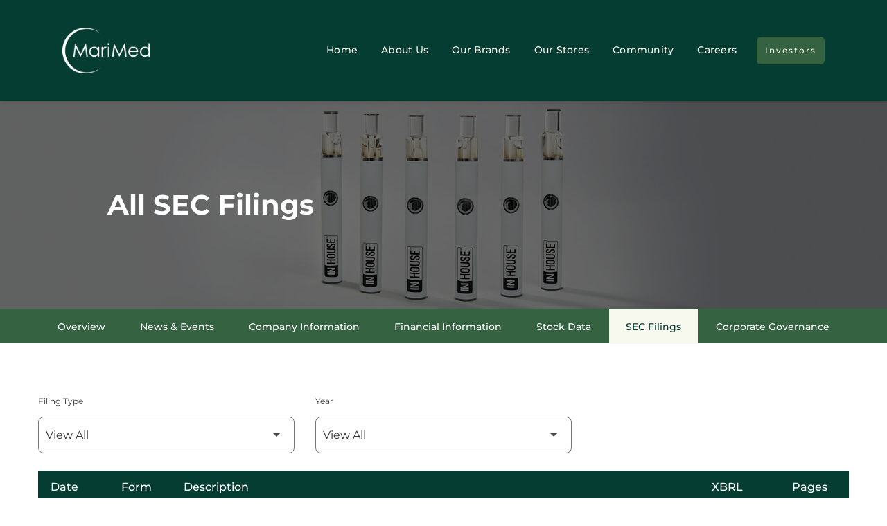

--- FILE ---
content_type: text/html; charset=UTF-8
request_url: https://ir.marimedinc.com/sec-filings/all-sec-filings/xbrl_doc_only/801
body_size: 7728
content:
<!DOCTYPE html>
<html lang="en">

<head>
    <meta http-equiv="x-ua-compatible" content="ie=edge">
    <meta charset="utf-8">
                <link rel="alternate" type="application/rss+xml" title="MariMed Inc. - Recent News"
            href="https://ir.marimedinc.com/news-events/press-releases/rss" />
    
    <title>All SEC Filings :: MariMed Inc. (MRMD)</title>

    <link rel="canonical" href="https://ir.marimedinc.com/sec-filings/all-sec-filings/xbrl_doc_only/801">
<meta property="og:url" content="https://ir.marimedinc.com/sec-filings/all-sec-filings/xbrl_doc_only/801">


<meta property="og:site_name" content="MariMed Inc.">
<meta property="og:title" content="All SEC Filings">
<meta property="og:type" content="website">

<meta property="og:image" content="https://d1io3yog0oux5.cloudfront.net/_ef44c149a6c8b433a7e29b09635779c4/marimedadvisors/db/473/3602/social_image_resized.jpg">
<meta name="twitter:card" content="summary_large_image">




<script type="application/ld+json">
	{"@context":"http:\/\/schema.org","@type":"Corporation","name":"MariMed Inc.","address":{"@type":"PostalAddress","streetAddress":"10 Oceana Way ","addressLocality":"Norwood, MA","postalCode":"02062","addressCountry":""},"legalName":"MariMed Inc.","description":"We are a multi-state cannabis operator in the United States, dedicated to improving lives every day through our high quality-products, our actions, and our values. We develop, own and manage seed to sale state-licensed, state-of-the-art, regulatory-compliant facilities for the cultivation, production and dispensing of medical and adult-use cannabis. Our award-winning portfolio of trusted cannabis brands, crafted with quality and innovation, are recognized and loved by consumers across the country. With a commitment to excellence, MariMed continues to drive growth and set new standards in the cannabis industry.&nbsp;","tickerSymbol":": MRMD","url":"https:\/\/ir.marimedinc.com","logo":"https:\/\/d1io3yog0oux5.cloudfront.net\/_ef44c149a6c8b433a7e29b09635779c4\/marimedadvisors\/logo.png","image":"https:\/\/d1io3yog0oux5.cloudfront.net\/_ef44c149a6c8b433a7e29b09635779c4\/marimedadvisors\/db\/473\/3602\/social_image_resized.jpg","sameAs":[]}</script>

<!-- Elastic Search -->
 
 
 
 
     <meta name="viewport" content="initial-scale=1.0, width=device-width">

        <link rel="preconnect" href="https://d1io3yog0oux5.cloudfront.net">
    <link rel="preconnect" href="https://qmod.quotemedia.com">



        <link rel="shortcut icon" href="https://d1io3yog0oux5.cloudfront.net/_ef44c149a6c8b433a7e29b09635779c4/marimedadvisors/files/theme/images/favicons/favicon.ico">
    <link rel="apple-touch-icon" sizes="180x180"
        href="https://d1io3yog0oux5.cloudfront.net/_ef44c149a6c8b433a7e29b09635779c4/marimedadvisors/files/theme/images/favicons/apple-touch-icon.png">
    <link rel="icon" type="image/png"
        href="https://d1io3yog0oux5.cloudfront.net/_ef44c149a6c8b433a7e29b09635779c4/marimedadvisors/files/theme/images/favicons/favicon-32x32.png" sizes="32x32">
    <link rel="icon" type="image/png"
        href="https://d1io3yog0oux5.cloudfront.net/_ef44c149a6c8b433a7e29b09635779c4/marimedadvisors/files/theme/images/favicons/favicon-16x16.png" sizes="16x16">
    <link rel="manifest" href="https://d1io3yog0oux5.cloudfront.net/_ef44c149a6c8b433a7e29b09635779c4/marimedadvisors/files/theme/images/favicons/manifest.json">
    <link rel="mask-icon" href="https://d1io3yog0oux5.cloudfront.net/_ef44c149a6c8b433a7e29b09635779c4/marimedadvisors/files/theme/images/favicons/safari-pinned-tab.svg">
    <meta name="theme-color" content="#ffffff">

        <link rel="stylesheet"
  href="https://d1io3yog0oux5.cloudfront.net/_ef44c149a6c8b433a7e29b09635779c4/marimedadvisors/files/theme/site-files/20250604/cdn.prod.website-files.com/67d05eb029a63452a8079a41/css/mrmd-corporate.webflow.shared.0dac8cafb.css">                <link href="https://d1io3yog0oux5.cloudfront.net/_ef44c149a6c8b433a7e29b09635779c4/marimedadvisors/files/theme/css/ir.stockpr.css" rel="stylesheet" type="text/css"
            media="screen" />
        <link rel="stylesheet" href="https://d1io3yog0oux5.cloudfront.net/_ef44c149a6c8b433a7e29b09635779c4/marimedadvisors/files/theme/css/style.css">
                
    <!-- Google GA4 code (gtag.js) -->
<script id="google-analytics" src="https://www.googletagmanager.com/gtag/js?id=G-DXVTGDHH92" async></script><!-- Google tag (gtag.js) -->
    <script nonce="47AzC0ueMV3NMqLmCD1ETQ==">
        window.dataLayer = window.dataLayer || [];
        function gtag(){dataLayer.push(arguments);}
        gtag('js', new Date());
        gtag('config', 'G-DXVTGDHH92');
    </script>
<!-- END Google GA4 code (gtag.js) --></head>    <body class="pg-107632 page-type-sec-filings ir  has-sub-nav">
        <div class="general-wrapper" data-elastic-exclude>
            <nav id="header" class="affixed" aria-label="Main">
    <div id="skipLinks">
        <a href="#mainContent">Skip to main content</a>
                    <a href="#sectionNav">Skip to section navigation</a>
                <a href="#footer">Skip to footer</a>
    </div>
        <div class="navbar-no-shadow client-component">
    <div data-animation="default" data-collapse="medium" data-duration="400" data-easing="ease" data-easing2="ease"
        class="navbar-no-shadow-container w-nav">
        <div class="container-regular">
            <div class="navbar-wrapper">
                <a href="https://www.marimedinc.com" class="w-inline-block w--current">
                    <img src="https://d1io3yog0oux5.cloudfront.net/_ef44c149a6c8b433a7e29b09635779c4/marimedadvisors/files/theme/images/logo-white@2x.png"
                        alt="MariMed Inc. IR Overview" loading="lazy" width="126"></a>
                <nav role="navigation" class="nav-menu-wrapper w-nav-menu">
                    <ul role="list" class="nav-menu w-list-unstyled">
                        <li class="list-item-6">
                            <a href="https://www.marimedinc.com" class="nav-link-2 w--current">Home</a>
                            <a href="https://www.marimedinc.com/about-us" class="nav-link-2">About
                                Us</a>
                            <a href="https://www.marimedinc.com/our-brands" class="nav-link-2">Our
                                Brands</a>
                            <a href="https://www.marimedinc.com/our-stores" class="nav-link-2">Our
                                Stores</a>
                            <a href="https://www.marimedinc.com/community"
                                class="nav-link-2">Community</a>
                            <a href="https://www.marimedinc.com/careers"
                                class="nav-link-2-copy">Careers</a>
                            <a href="https://ir.marimedinc.com/"
                                class="button-primary-3-copy w-button" aria-current="page">Investors</a>
                        </li>
                    </ul>
                </nav>
                <div class="menu-button-2 w-nav-button d-none"><img
                        src="https://d1io3yog0oux5.cloudfront.net/_ef44c149a6c8b433a7e29b09635779c4/marimedadvisors/files/theme/site-files/20250604/cdn.prod.website-files.com/67d05eb029a63452a8079a41/67d454abe6a30f1fc4af52b2_MRMD%20Corp%20Web%20(1).svg"
                        loading="lazy" width="25" alt=""></div>
            </div>
        </div>
    </div>
</div>    <div class="container hide-on-desktop">
        <div class="d-flex justify-content-between">
            <div class="logo">
                <a href="/">
                    <img src="https://d1io3yog0oux5.cloudfront.net/_ef44c149a6c8b433a7e29b09635779c4/marimedadvisors/db/506/4684/image.png" width="127"
                        height="58" alt="MariMed Inc. IR Overview">
                </a>
                            </div>
            <button class="mobile-nav-trigger" id="showRight" aria-label="Expand main navigation" aria-expanded="false"
                aria-controls="mobile-nav">
                <span class="meat"></span>
                <span class="meat"></span>
                <span class="meat"></span>
            </button>
            <nav class="cbp-spmenu cbp-spmenu-vertical cbp-spmenu-right main-nav" id="mobile-nav"
                aria-label="Main Navigation">
                <ul class="main-menu">
        <li class="" data-submenu-id="submenu-overview">
        <a href="/" 
        target="_self"
                >Overview</a>
            </li>
        <li class="has-children" data-submenu-id="submenu-news-events">
        <a href="/news-events" 
        target="_self"
                >News &amp; Events</a>
                <ul id="submenu-news-events">
                        <li class="">
                <a href="/news-events" 
                target="_self"
                                    >News &amp; Events Overview</a>
            </li>
                        <li class="">
                <a href="/news-events/press-releases" 
                target="_self"
                                    >Press Releases</a>
            </li>
                        <li class="">
                <a href="/news-events/ir-calendar" 
                target="_self"
                                    >IR Calendar</a>
            </li>
                        <li class="">
                <a href="/news-events/email-alerts" 
                target="_self"
                                    >Email Alerts</a>
            </li>
                    </ul>
            </li>
        <li class="has-children" data-submenu-id="submenu-company-information">
        <a href="/company-information" 
        target="_self"
                >Company Information</a>
                <ul id="submenu-company-information">
                        <li class="">
                <a href="/company-information" 
                target="_self"
                                    >Company Profile</a>
            </li>
                        <li class="">
                <a href="/company-information/management-team" 
                target="_self"
                                    >Management Team</a>
            </li>
                        <li class="">
                <a href="/company-information/our-co-founder" 
                target="_self"
                                    >Our Co-Founder</a>
            </li>
                        <li class="">
                <a href="/company-information/presentations" 
                target="_self"
                                    >Presentations</a>
            </li>
                        <li class="">
                <a href="/company-information/faq" 
                target="_self"
                                    >FAQ</a>
            </li>
                        <li class="">
                <a href="/company-information/contacts" 
                target="_self"
                                    >Contacts</a>
            </li>
                    </ul>
            </li>
        <li class="has-children" data-submenu-id="submenu-financial-information">
        <a href="/financial-information" 
        target="_self"
                >Financial Information</a>
                <ul id="submenu-financial-information">
                        <li class="">
                <a href="/financial-information" 
                target="_self"
                                    >Financial Information Overview</a>
            </li>
                        <li class="">
                <a href="/financial-information/financial-results" 
                target="_self"
                                    >Financial Results</a>
            </li>
                        <li class="">
                <a href="/financial-information/proxy-materials" 
                target="_self"
                                    >Proxy Materials</a>
            </li>
                        <li class="">
                <a href="/financial-information/income-statement" 
                target="_self"
                                    >Income Statement</a>
            </li>
                        <li class="">
                <a href="/financial-information/balance-sheet" 
                target="_self"
                                    >Balance Sheet</a>
            </li>
                        <li class="">
                <a href="/financial-information/cash-flow" 
                target="_self"
                                    >Cash Flow</a>
            </li>
                    </ul>
            </li>
        <li class="has-children" data-submenu-id="submenu-stock-data">
        <a href="/stock-data" 
        target="_self"
                >Stock Data</a>
                <ul id="submenu-stock-data">
                        <li class="">
                <a href="/stock-data/quote-chart" 
                target="_self"
                                    >Quote and Chart</a>
            </li>
                        <li class="">
                <a href="/stock-data/historical-data" 
                target="_self"
                                    >Historical Data</a>
            </li>
                        <li class="">
                <a href="/stock-data/analyst-coverage" 
                target="_self"
                                    >Analyst Coverage</a>
            </li>
                    </ul>
            </li>
        <li class="has-children active" data-submenu-id="submenu-sec-filings">
        <a href="/sec-filings" 
        target="_self"
        aria-current="true"        >SEC Filings</a>
                <ul id="submenu-sec-filings">
                        <li class="">
                <a href="/sec-filings" 
                target="_self"
                                    >SEC Filings Overview</a>
            </li>
                        <li class="active active-landing">
                <a href="/sec-filings/all-sec-filings" 
                target="_self"
                aria-current="page"                    >All SEC Filings</a>
            </li>
                        <li class="">
                <a href="/sec-filings/annual-reports" 
                target="_self"
                                    >Annual Reports</a>
            </li>
                        <li class="">
                <a href="/sec-filings/quarterly-reports" 
                target="_self"
                                    >Quarterly Reports</a>
            </li>
                        <li class="">
                <a href="/sec-filings/section-16-filings" 
                target="_self"
                                    >Section 16 Filings</a>
            </li>
                    </ul>
            </li>
        <li class="has-children last-item" data-submenu-id="submenu-corporate-governance">
        <a href="/corporate-governance" 
        target="_self"
                >Corporate Governance</a>
                <ul id="submenu-corporate-governance">
                        <li class="">
                <a href="/corporate-governance" 
                target="_self"
                                    >Corporate Governance Overview</a>
            </li>
                        <li class="">
                <a href="/corporate-governance/board-of-directors" 
                target="_self"
                                    >Board of Directors</a>
            </li>
                        <li class="">
                <a href="/corporate-governance/board-committees" 
                target="_self"
                                    >Board Committees</a>
            </li>
                        <li class="">
                <a href="/corporate-governance/governance-documents" 
                target="_self"
                                    >Governance Documents</a>
            </li>
                    </ul>
            </li>
    </ul>            </nav>
        </div>
    </div>
</nav>

            <div class="eq-container">
                <header class="page-banner overlay dark" style="background: url(https://d1io3yog0oux5.cloudfront.net/_ef44c149a6c8b433a7e29b09635779c4/marimedadvisors/db/569/4174/image_resized.jpg);background-position: 50% 50%;background-repeat: no-repeat;background-size: cover;background-color: #333;">
    	<div class="container">
	    <div class="row">
	        <div class="col-lg-10">
                            <h1>All SEC Filings</h1>
                                                                	    </div>
        </div>
    </div>
    </header>                <nav id="sectionNav" class="sub-navigation-wrapper" aria-label="Investors Section">
    <div class="sub-navigation affixed">
    	<div class="container">
            <a class="visible-xs visible-sm mobile-sub-nav-trigger collapsed" role="button" data-toggle="collapse" data-target="#sub-navigation">
                <div class="trigger-container">
            		<div class="meat"></div>
              		<div class="meat"></div>
              		<div class="meat"></div>
              	</div>
            	Investors            </a>
            <div class="collapse sb-nav clearfix"  id="sub-navigation">
                <h3>Investors</h3>
                <ul>
                                        <li class="">
                        <a href="/"
                            target="_self"
                                                                                >Overview</a>
                                            </li>
                	                    <li class="has-children dropdown">
                        <a href="/news-events"
                            target="_self"
                                                                                >News &amp; Events</a>
                                                <ul class="dropdown-menu">
                                                        <li class="">
                                <a href="/news-events"
                                    target="_self"
                                                                                                        >News &amp; Events Overview</a>
                                                            </li>
                                                        <li class="">
                                <a href="/news-events/press-releases"
                                    target="_self"
                                                                                                        >Press Releases</a>
                                                            </li>
                                                        <li class="">
                                <a href="/news-events/ir-calendar"
                                    target="_self"
                                                                                                        >IR Calendar</a>
                                                            </li>
                                                        <li class="">
                                <a href="/news-events/email-alerts"
                                    target="_self"
                                                                                                        >Email Alerts</a>
                                                            </li>
                                                    </ul>
                                            </li>
                	                    <li class="has-children dropdown">
                        <a href="/company-information"
                            target="_self"
                                                                                >Company Information</a>
                                                <ul class="dropdown-menu">
                                                        <li class="">
                                <a href="/company-information"
                                    target="_self"
                                                                                                        >Company Profile</a>
                                                            </li>
                                                        <li class="">
                                <a href="/company-information/management-team"
                                    target="_self"
                                                                                                        >Management Team</a>
                                                            </li>
                                                        <li class="">
                                <a href="/company-information/our-co-founder"
                                    target="_self"
                                                                                                        >Our Co-Founder</a>
                                                            </li>
                                                        <li class="">
                                <a href="/company-information/presentations"
                                    target="_self"
                                                                                                        >Presentations</a>
                                                            </li>
                                                        <li class="">
                                <a href="/company-information/faq"
                                    target="_self"
                                                                                                        >FAQ</a>
                                                            </li>
                                                        <li class="">
                                <a href="/company-information/contacts"
                                    target="_self"
                                                                                                        >Contacts</a>
                                                            </li>
                                                    </ul>
                                            </li>
                	                    <li class="has-children dropdown">
                        <a href="/financial-information"
                            target="_self"
                                                                                >Financial Information</a>
                                                <ul class="dropdown-menu">
                                                        <li class="">
                                <a href="/financial-information"
                                    target="_self"
                                                                                                        >Financial Information Overview</a>
                                                            </li>
                                                        <li class="">
                                <a href="/financial-information/financial-results"
                                    target="_self"
                                                                                                        >Financial Results</a>
                                                            </li>
                                                        <li class="">
                                <a href="/financial-information/proxy-materials"
                                    target="_self"
                                                                                                        >Proxy Materials</a>
                                                            </li>
                                                        <li class="">
                                <a href="/financial-information/income-statement"
                                    target="_self"
                                                                                                        >Income Statement</a>
                                                            </li>
                                                        <li class="">
                                <a href="/financial-information/balance-sheet"
                                    target="_self"
                                                                                                        >Balance Sheet</a>
                                                            </li>
                                                        <li class="">
                                <a href="/financial-information/cash-flow"
                                    target="_self"
                                                                                                        >Cash Flow</a>
                                                            </li>
                                                    </ul>
                                            </li>
                	                    <li class="has-children dropdown">
                        <a href="/stock-data"
                            target="_self"
                                                                                >Stock Data</a>
                                                <ul class="dropdown-menu">
                                                        <li class="">
                                <a href="/stock-data/quote-chart"
                                    target="_self"
                                                                                                        >Quote and Chart</a>
                                                            </li>
                                                        <li class="">
                                <a href="/stock-data/historical-data"
                                    target="_self"
                                                                                                        >Historical Data</a>
                                                            </li>
                                                        <li class="">
                                <a href="/stock-data/analyst-coverage"
                                    target="_self"
                                                                                                        >Analyst Coverage</a>
                                                            </li>
                                                    </ul>
                                            </li>
                	                    <li class="has-children active dropdown">
                        <a href="/sec-filings"
                            target="_self"
                                                        aria-current="true"                        >SEC Filings</a>
                                                <ul class="dropdown-menu">
                                                        <li class="">
                                <a href="/sec-filings"
                                    target="_self"
                                                                                                        >SEC Filings Overview</a>
                                                            </li>
                                                        <li class="active active-landing">
                                <a href="/sec-filings/all-sec-filings"
                                    target="_self"
                                                                        aria-current="page"                                >All SEC Filings</a>
                                                            </li>
                                                        <li class="">
                                <a href="/sec-filings/annual-reports"
                                    target="_self"
                                                                                                        >Annual Reports</a>
                                                            </li>
                                                        <li class="">
                                <a href="/sec-filings/quarterly-reports"
                                    target="_self"
                                                                                                        >Quarterly Reports</a>
                                                            </li>
                                                        <li class="">
                                <a href="/sec-filings/section-16-filings"
                                    target="_self"
                                                                                                        >Section 16 Filings</a>
                                                            </li>
                                                    </ul>
                                            </li>
                	                    <li class="has-children dropdown">
                        <a href="/corporate-governance"
                            target="_self"
                                                                                >Corporate Governance</a>
                                                <ul class="dropdown-menu">
                                                        <li class="">
                                <a href="/corporate-governance"
                                    target="_self"
                                                                                                        >Corporate Governance Overview</a>
                                                            </li>
                                                        <li class="">
                                <a href="/corporate-governance/board-of-directors"
                                    target="_self"
                                                                                                        >Board of Directors</a>
                                                            </li>
                                                        <li class="">
                                <a href="/corporate-governance/board-committees"
                                    target="_self"
                                                                                                        >Board Committees</a>
                                                            </li>
                                                        <li class="">
                                <a href="/corporate-governance/governance-documents"
                                    target="_self"
                                                                                                        >Governance Documents</a>
                                                            </li>
                                                    </ul>
                                            </li>
                	                </ul>
            </div>
        </div>
    </div>
</nav>                
                <div class="container">
                    <div class="row justify-content-center">
                        <div class="col-lg-12">
                                                            <aside id="tertiaryNav">
                                    <nav id="tertiary-navigation" aria-label="Page Navigation">
    <ul>
        <li class="sidebar-title">
            <h2>SEC Filings</h2>
        </li>
                <li class="">
            <a href="/sec-filings" 
            target="_self"
                                    >SEC Filings Overview</a>
            
                    </li>
                <li class="active active-landing">
            <a href="/sec-filings/all-sec-filings" 
            target="_self"
                        aria-current="page"            >All SEC Filings</a>
            
                    </li>
                <li class="">
            <a href="/sec-filings/annual-reports" 
            target="_self"
                                    >Annual Reports</a>
            
                    </li>
                <li class="">
            <a href="/sec-filings/quarterly-reports" 
            target="_self"
                                    >Quarterly Reports</a>
            
                    </li>
                <li class="">
            <a href="/sec-filings/section-16-filings" 
            target="_self"
                                    >Section 16 Filings</a>
            
                    </li>
            </ul>
</nav>                                </aside>
                                                        <main id="mainContent" class="main-content has-tertiary-nav"  data-elastic-include>
                                <form action="https://ir.marimedinc.com/sec-filings/all-sec-filings" id="sec-filing-filter">
<div class="row">
    <div class="col-sm-6 col-lg-4">
        <label for="form_type">Filing Type</label>
        <select class="eq-select" name="form_type" id="form_type" aria-label="Filter by Filing Type">
                <option value="">View All</option>
                                <option value="10-12G">10-12G</option>
                                <option value="10-12G/A">10-12G/A</option>
                                <option value="10-K">10-K</option>
                                <option value="10-K/A">10-K/A</option>
                                <option value="10-Q">10-Q</option>
                                <option value="10-Q/A">10-Q/A</option>
                                <option value="3">3</option>
                                <option value="3/A">3/A</option>
                                <option value="4">4</option>
                                <option value="424B3">424B3</option>
                                <option value="8-K">8-K</option>
                                <option value="ARS">ARS</option>
                                <option value="CORRESP">CORRESP</option>
                                <option value="DEF 14A">DEF 14A</option>
                                <option value="DEF 14C">DEF 14C</option>
                                <option value="EFFECT">EFFECT</option>
                                <option value="NT 10-K">NT 10-K</option>
                                <option value="NT 10-Q">NT 10-Q</option>
                                <option value="PRE 14A">PRE 14A</option>
                                <option value="PRE 14C">PRE 14C</option>
                                <option value="S-3">S-3</option>
                                <option value="S-8">S-8</option>
                                <option value="SC 13G/A">SC 13G/A</option>
                                <option value="UPLOAD">UPLOAD</option>
                        </select>
    </div>
    <div class="col-sm-6 col-lg-4 mt-3 mt-sm-0">
        <label for="year">Year</label>
        <select class="eq-select" name="year" id="year" aria-label="Filter by Year">
            <option value="">View All</option>
                        <option >2025</option>
                        <option >2024</option>
                        <option >2023</option>
                        <option >2022</option>
                        <option >2021</option>
                        <option >2020</option>
                        <option >2019</option>
                        <option >2018</option>
                        <option >2017</option>
                        <option >2016</option>
                        <option >2015</option>
                        <option >2014</option>
                        <option >2013</option>
                        <option >2012</option>
                        <option >2011</option>
                    </select>
    </div>
</div>
</form>
<table class="content-table spr-ir-sec-filings">
    <caption class="sr-only">SEC Filings</caption>
    <thead>
        <tr>
            <th class="spr-sec-date" scope="col">Date</th>
            <th class="spr-sec-form" scope="col">Form</th>
            <th class="spr-sec-desc" scope="col">Description</th>
                        <th class="spr-sec-view-docs" scope="col">XBRL</th> 
            <th class="spr-sec-pages" scope="col">Pages</th>
        </tr>
    </thead>
    <tbody>
                                    <tr>
                  <td class="spr-sec-date">12/16/25</td>
                  <td class="spr-sec-form">
                    4   
                  </td>
                  <td class="spr-sec-desc">
                    <a
                        href="https://ir.marimedinc.com/sec-filings/all-sec-filings/content/0001522767-25-000272/wk-form4_1765921382.html"
                        aria-label="Form 4: Statement of changes in beneficial ownership of securities published 12/16/25"
                        class="doc-title"
                        target="_blank" rel="noopener"
                    >Form 4: Statement of changes in beneficial ownership of securities</a>
                  </td>
                                    <td class="spr-sec-view-docs">
                                      </td>
                  <td class="spr-sec-pages">1</td>
                </tr>
                            <tr>
                  <td class="spr-sec-date">12/16/25</td>
                  <td class="spr-sec-form">
                    4   
                  </td>
                  <td class="spr-sec-desc">
                    <a
                        href="https://ir.marimedinc.com/sec-filings/all-sec-filings/content/0001522767-25-000270/wk-form4_1765921253.html"
                        aria-label="Form 4: Statement of changes in beneficial ownership of securities published 12/16/25"
                        class="doc-title"
                        target="_blank" rel="noopener"
                    >Form 4: Statement of changes in beneficial ownership of securities</a>
                  </td>
                                    <td class="spr-sec-view-docs">
                                      </td>
                  <td class="spr-sec-pages">1</td>
                </tr>
                            <tr>
                  <td class="spr-sec-date">12/16/25</td>
                  <td class="spr-sec-form">
                    4   
                  </td>
                  <td class="spr-sec-desc">
                    <a
                        href="https://ir.marimedinc.com/sec-filings/all-sec-filings/content/0001522767-25-000268/wk-form4_1765921133.html"
                        aria-label="Form 4: Statement of changes in beneficial ownership of securities published 12/16/25"
                        class="doc-title"
                        target="_blank" rel="noopener"
                    >Form 4: Statement of changes in beneficial ownership of securities</a>
                  </td>
                                    <td class="spr-sec-view-docs">
                                      </td>
                  <td class="spr-sec-pages">1</td>
                </tr>
                            <tr>
                  <td class="spr-sec-date">12/16/25</td>
                  <td class="spr-sec-form">
                    4   
                  </td>
                  <td class="spr-sec-desc">
                    <a
                        href="https://ir.marimedinc.com/sec-filings/all-sec-filings/content/0001522767-25-000266/wk-form4_1765920978.html"
                        aria-label="Form 4: Statement of changes in beneficial ownership of securities published 12/16/25"
                        class="doc-title"
                        target="_blank" rel="noopener"
                    >Form 4: Statement of changes in beneficial ownership of securities</a>
                  </td>
                                    <td class="spr-sec-view-docs">
                                      </td>
                  <td class="spr-sec-pages">1</td>
                </tr>
                            <tr>
                  <td class="spr-sec-date">12/16/25</td>
                  <td class="spr-sec-form">
                    4   
                  </td>
                  <td class="spr-sec-desc">
                    <a
                        href="https://ir.marimedinc.com/sec-filings/all-sec-filings/content/0001522767-25-000264/wk-form4_1765920820.html"
                        aria-label="Form 4: Statement of changes in beneficial ownership of securities published 12/16/25"
                        class="doc-title"
                        target="_blank" rel="noopener"
                    >Form 4: Statement of changes in beneficial ownership of securities</a>
                  </td>
                                    <td class="spr-sec-view-docs">
                                      </td>
                  <td class="spr-sec-pages">1</td>
                </tr>
                            <tr>
                  <td class="spr-sec-date">12/16/25</td>
                  <td class="spr-sec-form">
                    4   
                  </td>
                  <td class="spr-sec-desc">
                    <a
                        href="https://ir.marimedinc.com/sec-filings/all-sec-filings/content/0001522767-25-000262/wk-form4_1765920765.html"
                        aria-label="Form 4: Statement of changes in beneficial ownership of securities published 12/16/25"
                        class="doc-title"
                        target="_blank" rel="noopener"
                    >Form 4: Statement of changes in beneficial ownership of securities</a>
                  </td>
                                    <td class="spr-sec-view-docs">
                                      </td>
                  <td class="spr-sec-pages">1</td>
                </tr>
                            <tr>
                  <td class="spr-sec-date">12/16/25</td>
                  <td class="spr-sec-form">
                    4   
                  </td>
                  <td class="spr-sec-desc">
                    <a
                        href="https://ir.marimedinc.com/sec-filings/all-sec-filings/content/0001522767-25-000260/wk-form4_1765920203.html"
                        aria-label="Form 4: Statement of changes in beneficial ownership of securities published 12/16/25"
                        class="doc-title"
                        target="_blank" rel="noopener"
                    >Form 4: Statement of changes in beneficial ownership of securities</a>
                  </td>
                                    <td class="spr-sec-view-docs">
                                      </td>
                  <td class="spr-sec-pages">1</td>
                </tr>
                            <tr>
                  <td class="spr-sec-date">12/08/25</td>
                  <td class="spr-sec-form">
                    4   
                  </td>
                  <td class="spr-sec-desc">
                    <a
                        href="https://ir.marimedinc.com/sec-filings/all-sec-filings/content/0001522767-25-000249/wk-form4_1765230616.html"
                        aria-label="Form 4: Statement of changes in beneficial ownership of securities published 12/08/25"
                        class="doc-title"
                        target="_blank" rel="noopener"
                    >Form 4: Statement of changes in beneficial ownership of securities</a>
                  </td>
                                    <td class="spr-sec-view-docs">
                                      </td>
                  <td class="spr-sec-pages">1</td>
                </tr>
                            <tr>
                  <td class="spr-sec-date">12/08/25</td>
                  <td class="spr-sec-form">
                    4   
                  </td>
                  <td class="spr-sec-desc">
                    <a
                        href="https://ir.marimedinc.com/sec-filings/all-sec-filings/content/0001522767-25-000248/wk-form4_1765230577.html"
                        aria-label="Form 4: Statement of changes in beneficial ownership of securities published 12/08/25"
                        class="doc-title"
                        target="_blank" rel="noopener"
                    >Form 4: Statement of changes in beneficial ownership of securities</a>
                  </td>
                                    <td class="spr-sec-view-docs">
                                      </td>
                  <td class="spr-sec-pages">1</td>
                </tr>
                            <tr>
                  <td class="spr-sec-date">12/08/25</td>
                  <td class="spr-sec-form">
                    4   
                  </td>
                  <td class="spr-sec-desc">
                    <a
                        href="https://ir.marimedinc.com/sec-filings/all-sec-filings/content/0001522767-25-000247/wk-form4_1765230543.html"
                        aria-label="Form 4: Statement of changes in beneficial ownership of securities published 12/08/25"
                        class="doc-title"
                        target="_blank" rel="noopener"
                    >Form 4: Statement of changes in beneficial ownership of securities</a>
                  </td>
                                    <td class="spr-sec-view-docs">
                                      </td>
                  <td class="spr-sec-pages">1</td>
                </tr>
                        </tbody>
</table>
<div class="rss-link">
	<a href="https://ir.marimedinc.com/sec-filings/all-sec-filings/rss" class="link--icon" target="_blank" rel="noopener">
		<span class="material-icons" aria-hidden="true">rss_feed</span> Filing RSS
	</a>
</div>

<nav class="pagination-wrapper" aria-label="pagination">
    <ul id="pagination--desktop" class="pagination mt-5">
                

                
                            <li class="page-item active">
                <a class="page-link"
                    href="https://ir.marimedinc.com/sec-filings/all-sec-filings?page=1"
                    aria-current="page"                ><span class="sr-only">Page </span>1</a>
            </li>
                                <li class="page-item">
                <a class="page-link"
                    href="https://ir.marimedinc.com/sec-filings/all-sec-filings?page=2"
                                    ><span class="sr-only">Page </span>2</a>
            </li>
                                <li class="page-item">
                <a class="page-link"
                    href="https://ir.marimedinc.com/sec-filings/all-sec-filings?page=3"
                                    ><span class="sr-only">Page </span>3</a>
            </li>
                                <li class="page-item">
                <a class="page-link"
                    href="https://ir.marimedinc.com/sec-filings/all-sec-filings?page=4"
                                    ><span class="sr-only">Page </span>4</a>
            </li>
                                <li class="page-item">
                <a class="page-link"
                    href="https://ir.marimedinc.com/sec-filings/all-sec-filings?page=5"
                                    ><span class="sr-only">Page </span>5</a>
            </li>
                                <li class="page-item">
                <a class="page-link"
                    href="https://ir.marimedinc.com/sec-filings/all-sec-filings?page=6"
                                    ><span class="sr-only">Page </span>6</a>
            </li>
                                <li class="page-item">
                <a class="page-link"
                    href="https://ir.marimedinc.com/sec-filings/all-sec-filings?page=7"
                                    ><span class="sr-only">Page </span>7</a>
            </li>
                                <li class="page-item">
                <a class="page-link"
                    href="https://ir.marimedinc.com/sec-filings/all-sec-filings?page=8"
                                    ><span class="sr-only">Page </span>8</a>
            </li>
                                <li class="page-item">
                <a class="page-link"
                    href="https://ir.marimedinc.com/sec-filings/all-sec-filings?page=9"
                                    ><span class="sr-only">Page </span>9</a>
            </li>
                                <li class="page-item">
                <a class="page-link"
                    href="https://ir.marimedinc.com/sec-filings/all-sec-filings?page=10"
                                    ><span class="sr-only">Page </span>10</a>
            </li>
                            
                                <li class="page-item disabled"><span class="page-link" role="img" aria-label="Ellipsis placeholder for pages 11 through 32" >&hellip;</span></li>
                        <li class="page-item last-interactive-item">
                <a class="page-link"
                    href="https://ir.marimedinc.com/sec-filings/all-sec-filings?page=33"
                ><span class="sr-only">Page </span>33</a>
            </li>
                
                    <li class="page-item page-item--next">
                <a class="page-link"
                    href="https://ir.marimedinc.com/sec-filings/all-sec-filings?page=2"
                ><span class="sr-only">Next Page</span><span class="material-icons" aria-hidden="true">arrow_forward</span></a>
            </li>
            </ul>
    <div id="pagination--mobile" class="mt-3 d-md-none">
                    <label for="pagination--mobile-select">Select a page</label>
            <select class="eq-select" id="pagination--mobile-select" aria-label="Select Page">
                                    <option value="https://ir.marimedinc.com/sec-filings/all-sec-filings?page=1" 
                        selected                    >Page 1</option>
                                    <option value="https://ir.marimedinc.com/sec-filings/all-sec-filings?page=2" 
                                            >Page 2</option>
                                    <option value="https://ir.marimedinc.com/sec-filings/all-sec-filings?page=3" 
                                            >Page 3</option>
                                    <option value="https://ir.marimedinc.com/sec-filings/all-sec-filings?page=4" 
                                            >Page 4</option>
                                    <option value="https://ir.marimedinc.com/sec-filings/all-sec-filings?page=5" 
                                            >Page 5</option>
                                    <option value="https://ir.marimedinc.com/sec-filings/all-sec-filings?page=6" 
                                            >Page 6</option>
                                    <option value="https://ir.marimedinc.com/sec-filings/all-sec-filings?page=7" 
                                            >Page 7</option>
                                    <option value="https://ir.marimedinc.com/sec-filings/all-sec-filings?page=8" 
                                            >Page 8</option>
                                    <option value="https://ir.marimedinc.com/sec-filings/all-sec-filings?page=9" 
                                            >Page 9</option>
                                    <option value="https://ir.marimedinc.com/sec-filings/all-sec-filings?page=10" 
                                            >Page 10</option>
                                    <option value="https://ir.marimedinc.com/sec-filings/all-sec-filings?page=11" 
                                            >Page 11</option>
                                    <option value="https://ir.marimedinc.com/sec-filings/all-sec-filings?page=12" 
                                            >Page 12</option>
                                    <option value="https://ir.marimedinc.com/sec-filings/all-sec-filings?page=13" 
                                            >Page 13</option>
                                    <option value="https://ir.marimedinc.com/sec-filings/all-sec-filings?page=14" 
                                            >Page 14</option>
                                    <option value="https://ir.marimedinc.com/sec-filings/all-sec-filings?page=15" 
                                            >Page 15</option>
                                    <option value="https://ir.marimedinc.com/sec-filings/all-sec-filings?page=16" 
                                            >Page 16</option>
                                    <option value="https://ir.marimedinc.com/sec-filings/all-sec-filings?page=17" 
                                            >Page 17</option>
                                    <option value="https://ir.marimedinc.com/sec-filings/all-sec-filings?page=18" 
                                            >Page 18</option>
                                    <option value="https://ir.marimedinc.com/sec-filings/all-sec-filings?page=19" 
                                            >Page 19</option>
                                    <option value="https://ir.marimedinc.com/sec-filings/all-sec-filings?page=20" 
                                            >Page 20</option>
                                    <option value="https://ir.marimedinc.com/sec-filings/all-sec-filings?page=21" 
                                            >Page 21</option>
                                    <option value="https://ir.marimedinc.com/sec-filings/all-sec-filings?page=22" 
                                            >Page 22</option>
                                    <option value="https://ir.marimedinc.com/sec-filings/all-sec-filings?page=23" 
                                            >Page 23</option>
                                    <option value="https://ir.marimedinc.com/sec-filings/all-sec-filings?page=24" 
                                            >Page 24</option>
                                    <option value="https://ir.marimedinc.com/sec-filings/all-sec-filings?page=25" 
                                            >Page 25</option>
                                    <option value="https://ir.marimedinc.com/sec-filings/all-sec-filings?page=26" 
                                            >Page 26</option>
                                    <option value="https://ir.marimedinc.com/sec-filings/all-sec-filings?page=27" 
                                            >Page 27</option>
                                    <option value="https://ir.marimedinc.com/sec-filings/all-sec-filings?page=28" 
                                            >Page 28</option>
                                    <option value="https://ir.marimedinc.com/sec-filings/all-sec-filings?page=29" 
                                            >Page 29</option>
                                    <option value="https://ir.marimedinc.com/sec-filings/all-sec-filings?page=30" 
                                            >Page 30</option>
                                    <option value="https://ir.marimedinc.com/sec-filings/all-sec-filings?page=31" 
                                            >Page 31</option>
                                    <option value="https://ir.marimedinc.com/sec-filings/all-sec-filings?page=32" 
                                            >Page 32</option>
                                    <option value="https://ir.marimedinc.com/sec-filings/all-sec-filings?page=33" 
                                            >Page 33</option>
                            </select>
            </div>
</nav>
<div class="clear"></div>                                                            </main>
                        </div>    
                    </div>
                </div><!-- //container-->
            </div>
            <div class="eq-container">
    <div class="module-quick-links" role="navigation" aria-label="Helpful Investor Relations pages">
    <div class="container">
        <ul>
            <li>
    <a href="/news-events/email-alerts"
        ><span class="material-icons" aria-hidden="true">email</span>Email Alerts</a>
</li>
<li>
    <a href="/company-information"
        ><span class="material-icons" aria-hidden="true">location_city</span>Company Profile</a>
</li>
<li>
    <a href="/company-information/contacts"
        ><span class="material-icons" aria-hidden="true">contact_page</span>Contacts</a>
</li>
<li>
    <a href="/rss-news-feed"
        ><span class="material-icons" aria-hidden="true">rss_feed</span>RSS News Feed</a>
</li>
<li>
    <a href="/sitemap"
        ><span class="material-icons" aria-hidden="true">account_tree</span>Sitemap</a>
</li>
        </ul>
    </div>
</div></div>
<footer id="footer" class="client-component">
    <section class="rt-component-section rt-footer-v-six client-component">
    <div class="w-layout-blockcontainer rt-component-container w-container">
        <div class="rt-footer-container">
            <div class="rt-footer-logo-item">
                <a aria-label="go to home page" href="https://www.marimedinc.com"
                    class="rt-margin-bottom-thirty w-inline-block"><img width="113" height="16" alt=""
                        src="https://d1io3yog0oux5.cloudfront.net/_ef44c149a6c8b433a7e29b09635779c4/marimedadvisors/files/theme/images/logo-white@2x.png" loading="lazy"
                        class="rt-footer-logo-one"></a>
                <div>
                    <div class="w-layout-grid grid-2">
                        <a aria-label="go to linkedin page"
                            href="https://www.linkedin.com/company/marimed-inc/mycompany/" class="w-inline-block">
                            <img src="https://d1io3yog0oux5.cloudfront.net/_ef44c149a6c8b433a7e29b09635779c4/marimedadvisors/files/theme/site-files/20250604/cdn.prod.website-files.com/67d05eb029a63452a8079a41/67d0787b3f3afac57ab15c53_LinkedIn%20In1_layer.svg" loading="lazy"
                                width="34" alt="" class="image-7">
                        </a>
                                                <a aria-label="go to twitter page" href="https://mobile.twitter.com/MariMedInc/"
                            class="w-inline-block">
                            <img src="https://d1io3yog0oux5.cloudfront.net/_ef44c149a6c8b433a7e29b09635779c4/marimedadvisors/files/theme/site-files/20250604/cdn.prod.website-files.com/67d05eb029a63452a8079a41/67d0787bc0d896573526e35d_X_logo_2023_original%201.svg"
                                loading="lazy" width="28" alt="" class="image-7">
                        </a>
                    </div>
                    <a href="https://www.marimedinc.com/privacy-policy" class="rt-about-option rt-about-last mt-3">Privacy Policy</a>
                </div>
            </div>
            <div class="rt-home-one-footer-item-wrapper rt-item-two-padding">
                <div class="rt-category-cards-text rt-margin-bottom-twenty-five">Our business</div>
                <div class="rt-home-one-footer-link-box"></div>
                <div class="rt-home-one-footer-link-box">
                    <div><a href="https://www.marimedinc.com/about-us"
                            class="rt-about-option rt-about-last">About Us</a></div>
                </div>
                <div class="rt-home-one-footer-link-box">
                    <div><a href="https://www.marimedinc.com/our-brands"
                            class="rt-about-option rt-about-last">Our Brands</a></div>
                </div>
                <div class="rt-home-one-footer-link-box">
                    <div><a href="https://www.marimedinc.com/our-stores"
                            class="rt-about-option rt-about-last">Our Stores</a></div>
                </div>
                <div class="rt-home-one-footer-link-box">
                    <div><a href="https://www.marimedinc.com/community"
                            class="rt-about-option rt-about-last">Community</a></div>
                </div>
            </div>
            <div class="rt-home-one-footer-item-wrapper rt-item-two-padding">
                <div class="rt-category-cards-text rt-margin-bottom-twenty-five">Get in touch</div>
                <div class="rt-home-one-footer-link-box"></div>
                <div class="rt-home-one-footer-link-box">
                    <div><a href="https://www.marimedinc.com/contact-us"
                            class="rt-about-option rt-about-last">Contact Us</a></div>
                </div>
                <div class="rt-home-one-footer-link-box">
                    <div><a href="https://www.marimedinc.com/careers"
                            class="rt-about-option rt-about-last">Careers</a></div>
                </div>
                <div class="rt-home-one-footer-link-box"></div>
            </div>
            <div class="rt-home-one-footer-item-wrapper rt-item-two-padding">
                <div class="rt-category-cards-text rt-margin-bottom-twenty-five">Investors</div>
                                <div class="rt-home-one-footer-link-box">
                    <div><a href="/"
                            class="rt-about-option rt-about-last">Investor Information</a></div>
                </div>
                <div class="rt-home-one-footer-link-box"></div>
                <div class="rt-home-one-footer-link-box"></div>
                <div class="rt-home-one-footer-link-box"></div>
            </div>
        </div>
    </div>
</section></footer>
<script type="text/javascript" src="https://d1io3yog0oux5.cloudfront.net/_ef44c149a6c8b433a7e29b09635779c4/marimedadvisors/files/theme/site-files/20250604/ajax.googleapis.com/ajax/libs/webfont/1.6.26/webfont.js"></script><script type="text/javascript" src="https://d1io3yog0oux5.cloudfront.net/_ef44c149a6c8b433a7e29b09635779c4/marimedadvisors/files/theme/site-files/20250604/d3e54v103j8qbb.cloudfront.net/js/jquery-3.5.1.min.dc5e7f18c8.js?site=67d05eb029a63452a8079a41"></script><script type="text/javascript" src="https://d1io3yog0oux5.cloudfront.net/_ef44c149a6c8b433a7e29b09635779c4/marimedadvisors/files/theme/site-files/20250604/cdn.prod.website-files.com/67d05eb029a63452a8079a41/js/webflow.schunk.36b8fb49256177c8.js"></script><script type="text/javascript" src="https://d1io3yog0oux5.cloudfront.net/_ef44c149a6c8b433a7e29b09635779c4/marimedadvisors/files/theme/site-files/20250604/cdn.prod.website-files.com/67d05eb029a63452a8079a41/js/webflow.schunk.6406a2af62abe16f.js"></script><script type="text/javascript" src="https://d1io3yog0oux5.cloudfront.net/_ef44c149a6c8b433a7e29b09635779c4/marimedadvisors/files/theme/site-files/20250604/cdn.prod.website-files.com/67d05eb029a63452a8079a41/js/webflow.9bb80249.8c5b823b9a150404.js"></script><script id="companyVars" type="application/json">
{
    "asset_url": "https:\/\/d1io3yog0oux5.cloudfront.net\/_ef44c149a6c8b433a7e29b09635779c4\/marimedadvisors",
    "website_base_url": "https:\/\/ir.marimedinc.com",
    "ir_base_url": "",
    "hCaptchaSiteKey": "778a5748-d323-4b73-a06c-9625642de8bc",
    "isQmod": false,
    "userSnapEnabled" : false}
</script>


<script src="https://d1io3yog0oux5.cloudfront.net/_ef44c149a6c8b433a7e29b09635779c4/marimedadvisors/files/theme/js/_js/all.js"></script>


        </div><!-- //general-wrapper-->
    </body>
</html>


--- FILE ---
content_type: text/css
request_url: https://d1io3yog0oux5.cloudfront.net/_ef44c149a6c8b433a7e29b09635779c4/marimedadvisors/files/theme/site-files/20250604/cdn.prod.website-files.com/67d05eb029a63452a8079a41/css/mrmd-corporate.webflow.shared.0dac8cafb.css
body_size: 23220
content:
article,
aside,
details,
figcaption,
figure,
footer,
header,
hgroup,
main,
menu,
nav,
section,
summary {
  display: block;
}

audio,
canvas,
progress,
video {
  vertical-align: baseline;
  display: inline-block;
}

audio:not([controls]) {
  height: 0;
  display: none;
}

[hidden],
template {
  display: none;
}

a {
  background-color: #0000;
}

a:active,
a:hover {
  outline: 0;
}

abbr[title] {
  border-bottom: 1px dotted;
}

b,
strong {
  font-weight: bold;
}

dfn {
  font-style: italic;
}

h1 {
  margin: .67em 0;
  font-size: 2em;
}

mark {
  color: #000;
  background: #ff0;
}

small {
  font-size: 80%;
}

sub,
sup {
  vertical-align: baseline;
  font-size: 75%;
  line-height: 0;
  position: relative;
}

sup {
  top: -.5em;
}

sub {
  bottom: -.25em;
}

img {
  border: 0;
}

svg:not(:root) {
  overflow: hidden;
}

hr {
  box-sizing: content-box;
  height: 0;
}

pre {
  overflow: auto;
}

code,
kbd,
pre,
samp {
  font-family: monospace;
  font-size: 1em;
}

button,
input,
optgroup,
select,
textarea {
  color: inherit;
  font: inherit;
  margin: 0;
}

button {
  overflow: visible;
}

button,
select {
  text-transform: none;
}

button,
html input[type="button"],
input[type="reset"] {
  -webkit-appearance: button;
  cursor: pointer;
}

button[disabled],
html input[disabled] {
  cursor: default;
}

button::-moz-focus-inner,
input::-moz-focus-inner {
  border: 0;
  padding: 0;
}

input {
  line-height: normal;
}

input[type="checkbox"],
input[type="radio"] {
  box-sizing: border-box;
  padding: 0;
}

input[type="number"]::-webkit-inner-spin-button,
input[type="number"]::-webkit-outer-spin-button {
  height: auto;
}

input[type="search"] {
  -webkit-appearance: none;
}

input[type="search"]::-webkit-search-cancel-button,
input[type="search"]::-webkit-search-decoration {
  -webkit-appearance: none;
}

legend {
  border: 0;
  padding: 0;
}

textarea {
  overflow: auto;
}

optgroup {
  font-weight: bold;
}

table {
  border-collapse: collapse;
  border-spacing: 0;
}

td,
th {
  padding: 0;
}

@font-face {
  font-family: webflow-icons;
  src: url("[data-uri]") format("truetype");
  font-weight: normal;
  font-style: normal;
}

[class^="w-icon-"],
[class*=" w-icon-"] {
  speak: none;
  font-variant: normal;
  text-transform: none;
  -webkit-font-smoothing: antialiased;
  -moz-osx-font-smoothing: grayscale;
  font-style: normal;
  font-weight: normal;
  line-height: 1;
  font-family: webflow-icons !important;
}

.w-icon-slider-right:before {
  content: "";
}

.w-icon-slider-left:before {
  content: "";
}

.w-icon-nav-menu:before {
  content: "";
}

.w-icon-arrow-down:before,
.w-icon-dropdown-toggle:before {
  content: "";
}

.w-icon-file-upload-remove:before {
  content: "";
}

.w-icon-file-upload-icon:before {
  content: "";
}

* {
  box-sizing: border-box;
}

html {
  height: 100%;
}

body {
  color: #333;
  background-color: #fff;
  min-height: 100%;
  margin: 0;
  font-family: Arial, sans-serif;
  font-size: 14px;
  line-height: 20px;
}

img {
  vertical-align: middle;
  max-width: 100%;
  display: inline-block;
}

html.w-mod-touch * {
  background-attachment: scroll !important;
}

.w-block {
  display: block;
}

.w-inline-block {
  max-width: 100%;
  display: inline-block;
}

.w-clearfix:before,
.w-clearfix:after {
  content: " ";
  grid-area: 1 / 1 / 2 / 2;
  display: table;
}

.w-clearfix:after {
  clear: both;
}

.w-hidden {
  display: none;
}

.w-button {
  color: #fff;
  line-height: inherit;
  cursor: pointer;
  background-color: #3898ec;
  border: 0;
  border-radius: 0;
  padding: 9px 15px;
  text-decoration: none;
  display: inline-block;
}

input.w-button {
  -webkit-appearance: button;
}

html[data-w-dynpage] [data-w-cloak] {
  color: #0000 !important;
}

.w-code-block {
  margin: unset;
}

pre.w-code-block code {
  all: inherit;
}

.w-optimization {
  display: contents;
}

.w-webflow-badge,
.w-webflow-badge>img {
  box-sizing: unset;
  width: unset;
  height: unset;
  max-height: unset;
  max-width: unset;
  min-height: unset;
  min-width: unset;
  margin: unset;
  padding: unset;
  float: unset;
  clear: unset;
  border: unset;
  border-radius: unset;
  background: unset;
  background-image: unset;
  background-position: unset;
  background-size: unset;
  background-repeat: unset;
  background-origin: unset;
  background-clip: unset;
  background-attachment: unset;
  background-color: unset;
  box-shadow: unset;
  transform: unset;
  direction: unset;
  font-family: unset;
  font-weight: unset;
  color: unset;
  font-size: unset;
  line-height: unset;
  font-style: unset;
  font-variant: unset;
  text-align: unset;
  letter-spacing: unset;
  -webkit-text-decoration: unset;
  text-decoration: unset;
  text-indent: unset;
  text-transform: unset;
  list-style-type: unset;
  text-shadow: unset;
  vertical-align: unset;
  cursor: unset;
  white-space: unset;
  word-break: unset;
  word-spacing: unset;
  word-wrap: unset;
  transition: unset;
}

.w-webflow-badge {
  white-space: nowrap;
  cursor: pointer;
  box-shadow: 0 0 0 1px #0000001a, 0 1px 3px #0000001a;
  visibility: visible !important;
  opacity: 1 !important;
  z-index: 2147483647 !important;
  color: #aaadb0 !important;
  overflow: unset !important;
  background-color: #fff !important;
  border-radius: 3px !important;
  width: auto !important;
  height: auto !important;
  margin: 0 !important;
  padding: 6px !important;
  font-size: 12px !important;
  line-height: 14px !important;
  text-decoration: none !important;
  display: inline-block !important;
  position: fixed !important;
  inset: auto 12px 12px auto !important;
  transform: none !important;
}

.w-webflow-badge>img {
  position: unset;
  visibility: unset !important;
  opacity: 1 !important;
  vertical-align: middle !important;
  display: inline-block !important;
}

h1,
h2,
h3,
h4,
h5,
h6 {
  margin-bottom: 10px;
  font-weight: bold;
}

h1 {
  margin-top: 20px;
  font-size: 38px;
  line-height: 44px;
}

h2 {
  margin-top: 20px;
  font-size: 32px;
  line-height: 36px;
}

h3 {
  margin-top: 20px;
  font-size: 24px;
  line-height: 30px;
}

h4 {
  margin-top: 10px;
  font-size: 18px;
  line-height: 24px;
}

h5 {
  margin-top: 10px;
  font-size: 14px;
  line-height: 20px;
}

h6 {
  margin-top: 10px;
  font-size: 12px;
  line-height: 18px;
}

p {
  margin-top: 0;
  margin-bottom: 10px;
}

blockquote {
  border-left: 5px solid #e2e2e2;
  margin: 0 0 10px;
  padding: 10px 20px;
  font-size: 18px;
  line-height: 22px;
}

figure {
  margin: 0 0 10px;
}

figcaption {
  text-align: center;
  margin-top: 5px;
}

ul,
ol {
  margin-top: 0;
  margin-bottom: 10px;
  padding-left: 40px;
}

.w-list-unstyled {
  padding-left: 0;
  list-style: none;
}

.w-embed:before,
.w-embed:after {
  content: " ";
  grid-area: 1 / 1 / 2 / 2;
  display: table;
}

.w-embed:after {
  clear: both;
}

.w-video {
  width: 100%;
  padding: 0;
  position: relative;
}

.w-video iframe,
.w-video object,
.w-video embed {
  border: none;
  width: 100%;
  height: 100%;
  position: absolute;
  top: 0;
  left: 0;
}

fieldset {
  border: 0;
  margin: 0;
  padding: 0;
}

button,
[type="button"],
[type="reset"] {
  cursor: pointer;
  -webkit-appearance: button;
  border: 0;
}

.w-form {
  margin: 0 0 15px;
}

.w-form-done {
  text-align: center;
  background-color: #ddd;
  padding: 20px;
  display: none;
}

.w-form-fail {
  background-color: #ffdede;
  margin-top: 10px;
  padding: 10px;
  display: none;
}

label {
  margin-bottom: 5px;
  font-weight: bold;
  display: block;
}

.w-input,
.w-select {
  color: #333;
  vertical-align: middle;
  background-color: #fff;
  border: 1px solid #ccc;
  width: 100%;
  height: 38px;
  margin-bottom: 10px;
  padding: 8px 12px;
  font-size: 14px;
  line-height: 1.42857;
  display: block;
}

.w-input::placeholder,
.w-select::placeholder {
  color: #999;
}

.w-input:focus,
.w-select:focus {
  border-color: #3898ec;
  outline: 0;
}

.w-input[disabled],
.w-select[disabled],
.w-input[readonly],
.w-select[readonly],
fieldset[disabled] .w-input,
fieldset[disabled] .w-select {
  cursor: not-allowed;
}

.w-input[disabled]:not(.w-input-disabled),
.w-select[disabled]:not(.w-input-disabled),
.w-input[readonly],
.w-select[readonly],
fieldset[disabled]:not(.w-input-disabled) .w-input,
fieldset[disabled]:not(.w-input-disabled) .w-select {
  background-color: #eee;
}

textarea.w-input,
textarea.w-select {
  height: auto;
}

.w-select {
  background-color: #f3f3f3;
}

.w-select[multiple] {
  height: auto;
}

.w-form-label {
  cursor: pointer;
  margin-bottom: 0;
  font-weight: normal;
  display: inline-block;
}

.w-radio {
  margin-bottom: 5px;
  padding-left: 20px;
  display: block;
}

.w-radio:before,
.w-radio:after {
  content: " ";
  grid-area: 1 / 1 / 2 / 2;
  display: table;
}

.w-radio:after {
  clear: both;
}

.w-radio-input {
  float: left;
  margin: 3px 0 0 -20px;
  line-height: normal;
}

.w-file-upload {
  margin-bottom: 10px;
  display: block;
}

.w-file-upload-input {
  opacity: 0;
  z-index: -100;
  width: .1px;
  height: .1px;
  position: absolute;
  overflow: hidden;
}

.w-file-upload-default,
.w-file-upload-uploading,
.w-file-upload-success {
  color: #333;
  display: inline-block;
}

.w-file-upload-error {
  margin-top: 10px;
  display: block;
}

.w-file-upload-default.w-hidden,
.w-file-upload-uploading.w-hidden,
.w-file-upload-error.w-hidden,
.w-file-upload-success.w-hidden {
  display: none;
}

.w-file-upload-uploading-btn {
  cursor: pointer;
  background-color: #fafafa;
  border: 1px solid #ccc;
  margin: 0;
  padding: 8px 12px;
  font-size: 14px;
  font-weight: normal;
  display: flex;
}

.w-file-upload-file {
  background-color: #fafafa;
  border: 1px solid #ccc;
  flex-grow: 1;
  justify-content: space-between;
  margin: 0;
  padding: 8px 9px 8px 11px;
  display: flex;
}

.w-file-upload-file-name {
  font-size: 14px;
  font-weight: normal;
  display: block;
}

.w-file-remove-link {
  cursor: pointer;
  width: auto;
  height: auto;
  margin-top: 3px;
  margin-left: 10px;
  padding: 3px;
  display: block;
}

.w-icon-file-upload-remove {
  margin: auto;
  font-size: 10px;
}

.w-file-upload-error-msg {
  color: #ea384c;
  padding: 2px 0;
  display: inline-block;
}

.w-file-upload-info {
  padding: 0 12px;
  line-height: 38px;
  display: inline-block;
}

.w-file-upload-label {
  cursor: pointer;
  background-color: #fafafa;
  border: 1px solid #ccc;
  margin: 0;
  padding: 8px 12px;
  font-size: 14px;
  font-weight: normal;
  display: inline-block;
}

.w-icon-file-upload-icon,
.w-icon-file-upload-uploading {
  width: 20px;
  margin-right: 8px;
  display: inline-block;
}

.w-icon-file-upload-uploading {
  height: 20px;
}

.w-container {
  max-width: 940px;
  margin-left: auto;
  margin-right: auto;
}

.w-container:before,
.w-container:after {
  content: " ";
  grid-area: 1 / 1 / 2 / 2;
  display: table;
}

.w-container:after {
  clear: both;
}

.w-container .w-row {
  margin-left: -10px;
  margin-right: -10px;
}

.w-row:before,
.w-row:after {
  content: " ";
  grid-area: 1 / 1 / 2 / 2;
  display: table;
}

.w-row:after {
  clear: both;
}

.w-row .w-row {
  margin-left: 0;
  margin-right: 0;
}

.w-col {
  float: left;
  width: 100%;
  min-height: 1px;
  padding-left: 10px;
  padding-right: 10px;
  position: relative;
}

.w-col .w-col {
  padding-left: 0;
  padding-right: 0;
}

.w-col-1 {
  width: 8.33333%;
}

.w-col-2 {
  width: 16.6667%;
}

.w-col-3 {
  width: 25%;
}

.w-col-4 {
  width: 33.3333%;
}

.w-col-5 {
  width: 41.6667%;
}

.w-col-6 {
  width: 50%;
}

.w-col-7 {
  width: 58.3333%;
}

.w-col-8 {
  width: 66.6667%;
}

.w-col-9 {
  width: 75%;
}

.w-col-10 {
  width: 83.3333%;
}

.w-col-11 {
  width: 91.6667%;
}

.w-col-12 {
  width: 100%;
}

.w-hidden-main {
  display: none !important;
}

@media screen and (max-width: 991px) {
  .w-container {
    max-width: 728px;
  }

  .w-hidden-main {
    display: inherit !important;
  }

  .w-hidden-medium {
    display: none !important;
  }

  .w-col-medium-1 {
    width: 8.33333%;
  }

  .w-col-medium-2 {
    width: 16.6667%;
  }

  .w-col-medium-3 {
    width: 25%;
  }

  .w-col-medium-4 {
    width: 33.3333%;
  }

  .w-col-medium-5 {
    width: 41.6667%;
  }

  .w-col-medium-6 {
    width: 50%;
  }

  .w-col-medium-7 {
    width: 58.3333%;
  }

  .w-col-medium-8 {
    width: 66.6667%;
  }

  .w-col-medium-9 {
    width: 75%;
  }

  .w-col-medium-10 {
    width: 83.3333%;
  }

  .w-col-medium-11 {
    width: 91.6667%;
  }

  .w-col-medium-12 {
    width: 100%;
  }

  .w-col-stack {
    width: 100%;
    left: auto;
    right: auto;
  }
}

@media screen and (max-width: 767px) {

  .w-hidden-main,
  .w-hidden-medium {
    display: inherit !important;
  }

  .w-hidden-small {
    display: none !important;
  }

  .w-row,
  .w-container .w-row {
    margin-left: 0;
    margin-right: 0;
  }

  .w-col {
    width: 100%;
    left: auto;
    right: auto;
  }

  .w-col-small-1 {
    width: 8.33333%;
  }

  .w-col-small-2 {
    width: 16.6667%;
  }

  .w-col-small-3 {
    width: 25%;
  }

  .w-col-small-4 {
    width: 33.3333%;
  }

  .w-col-small-5 {
    width: 41.6667%;
  }

  .w-col-small-6 {
    width: 50%;
  }

  .w-col-small-7 {
    width: 58.3333%;
  }

  .w-col-small-8 {
    width: 66.6667%;
  }

  .w-col-small-9 {
    width: 75%;
  }

  .w-col-small-10 {
    width: 83.3333%;
  }

  .w-col-small-11 {
    width: 91.6667%;
  }

  .w-col-small-12 {
    width: 100%;
  }
}

@media screen and (max-width: 479px) {
  .w-container {
    max-width: none;
  }

  .w-hidden-main,
  .w-hidden-medium,
  .w-hidden-small {
    display: inherit !important;
  }

  .w-hidden-tiny {
    display: none !important;
  }

  .w-col {
    width: 100%;
  }

  .w-col-tiny-1 {
    width: 8.33333%;
  }

  .w-col-tiny-2 {
    width: 16.6667%;
  }

  .w-col-tiny-3 {
    width: 25%;
  }

  .w-col-tiny-4 {
    width: 33.3333%;
  }

  .w-col-tiny-5 {
    width: 41.6667%;
  }

  .w-col-tiny-6 {
    width: 50%;
  }

  .w-col-tiny-7 {
    width: 58.3333%;
  }

  .w-col-tiny-8 {
    width: 66.6667%;
  }

  .w-col-tiny-9 {
    width: 75%;
  }

  .w-col-tiny-10 {
    width: 83.3333%;
  }

  .w-col-tiny-11 {
    width: 91.6667%;
  }

  .w-col-tiny-12 {
    width: 100%;
  }
}

.w-widget {
  position: relative;
}

.w-widget-map {
  width: 100%;
  height: 400px;
}

.w-widget-map label {
  width: auto;
  display: inline;
}

.w-widget-map img {
  max-width: inherit;
}

.w-widget-map .gm-style-iw {
  text-align: center;
}

.w-widget-map .gm-style-iw>button {
  display: none !important;
}

.w-widget-twitter {
  overflow: hidden;
}

.w-widget-twitter-count-shim {
  vertical-align: top;
  text-align: center;
  background: #fff;
  border: 1px solid #758696;
  border-radius: 3px;
  width: 28px;
  height: 20px;
  display: inline-block;
  position: relative;
}

.w-widget-twitter-count-shim * {
  pointer-events: none;
  -webkit-user-select: none;
  user-select: none;
}

.w-widget-twitter-count-shim .w-widget-twitter-count-inner {
  text-align: center;
  color: #999;
  font-family: serif;
  font-size: 15px;
  line-height: 12px;
  position: relative;
}

.w-widget-twitter-count-shim .w-widget-twitter-count-clear {
  display: block;
  position: relative;
}

.w-widget-twitter-count-shim.w--large {
  width: 36px;
  height: 28px;
}

.w-widget-twitter-count-shim.w--large .w-widget-twitter-count-inner {
  font-size: 18px;
  line-height: 18px;
}

.w-widget-twitter-count-shim:not(.w--vertical) {
  margin-left: 5px;
  margin-right: 8px;
}

.w-widget-twitter-count-shim:not(.w--vertical).w--large {
  margin-left: 6px;
}

.w-widget-twitter-count-shim:not(.w--vertical):before,
.w-widget-twitter-count-shim:not(.w--vertical):after {
  content: " ";
  pointer-events: none;
  border: solid #0000;
  width: 0;
  height: 0;
  position: absolute;
  top: 50%;
  left: 0;
}

.w-widget-twitter-count-shim:not(.w--vertical):before {
  border-width: 4px;
  border-color: #75869600 #5d6c7b #75869600 #75869600;
  margin-top: -4px;
  margin-left: -9px;
}

.w-widget-twitter-count-shim:not(.w--vertical).w--large:before {
  border-width: 5px;
  margin-top: -5px;
  margin-left: -10px;
}

.w-widget-twitter-count-shim:not(.w--vertical):after {
  border-width: 4px;
  border-color: #fff0 #fff #fff0 #fff0;
  margin-top: -4px;
  margin-left: -8px;
}

.w-widget-twitter-count-shim:not(.w--vertical).w--large:after {
  border-width: 5px;
  margin-top: -5px;
  margin-left: -9px;
}

.w-widget-twitter-count-shim.w--vertical {
  width: 61px;
  height: 33px;
  margin-bottom: 8px;
}

.w-widget-twitter-count-shim.w--vertical:before,
.w-widget-twitter-count-shim.w--vertical:after {
  content: " ";
  pointer-events: none;
  border: solid #0000;
  width: 0;
  height: 0;
  position: absolute;
  top: 100%;
  left: 50%;
}

.w-widget-twitter-count-shim.w--vertical:before {
  border-width: 5px;
  border-color: #5d6c7b #75869600 #75869600;
  margin-left: -5px;
}

.w-widget-twitter-count-shim.w--vertical:after {
  border-width: 4px;
  border-color: #fff #fff0 #fff0;
  margin-left: -4px;
}

.w-widget-twitter-count-shim.w--vertical .w-widget-twitter-count-inner {
  font-size: 18px;
  line-height: 22px;
}

.w-widget-twitter-count-shim.w--vertical.w--large {
  width: 76px;
}

.w-background-video {
  color: #fff;
  height: 500px;
  position: relative;
  overflow: hidden;
}

.w-background-video>video {
  object-fit: cover;
  z-index: -100;
  background-position: 50%;
  background-size: cover;
  width: 100%;
  height: 100%;
  margin: auto;
  position: absolute;
  inset: -100%;
}

.w-background-video>video::-webkit-media-controls-start-playback-button {
  -webkit-appearance: none;
  display: none !important;
}

.w-background-video--control {
  background-color: #0000;
  padding: 0;
  position: absolute;
  bottom: 1em;
  right: 1em;
}

.w-background-video--control>[hidden] {
  display: none !important;
}

.w-slider {
  text-align: center;
  clear: both;
  -webkit-tap-highlight-color: #0000;
  tap-highlight-color: #0000;
  background: #ddd;
  height: 300px;
  position: relative;
}

.w-slider-mask {
  z-index: 1;
  white-space: nowrap;
  height: 100%;
  display: block;
  position: relative;
  left: 0;
  right: 0;
  overflow: hidden;
}

.w-slide {
  vertical-align: top;
  white-space: normal;
  text-align: left;
  width: 100%;
  height: 100%;
  display: inline-block;
  position: relative;
}

.w-slider-nav {
  z-index: 2;
  text-align: center;
  -webkit-tap-highlight-color: #0000;
  tap-highlight-color: #0000;
  height: 40px;
  margin: auto;
  padding-top: 10px;
  position: absolute;
  inset: auto 0 0;
}

.w-slider-nav.w-round>div {
  border-radius: 100%;
}

.w-slider-nav.w-num>div {
  font-size: inherit;
  line-height: inherit;
  width: auto;
  height: auto;
  padding: .2em .5em;
}

.w-slider-nav.w-shadow>div {
  box-shadow: 0 0 3px #3336;
}

.w-slider-nav-invert {
  color: #fff;
}

.w-slider-nav-invert>div {
  background-color: #2226;
}

.w-slider-nav-invert>div.w-active {
  background-color: #222;
}

.w-slider-dot {
  cursor: pointer;
  background-color: #fff6;
  width: 1em;
  height: 1em;
  margin: 0 3px .5em;
  transition: background-color .1s, color .1s;
  display: inline-block;
  position: relative;
}

.w-slider-dot.w-active {
  background-color: #fff;
}

.w-slider-dot:focus {
  outline: none;
  box-shadow: 0 0 0 2px #fff;
}

.w-slider-dot:focus.w-active {
  box-shadow: none;
}

.w-slider-arrow-left,
.w-slider-arrow-right {
  cursor: pointer;
  color: #fff;
  -webkit-tap-highlight-color: #0000;
  tap-highlight-color: #0000;
  -webkit-user-select: none;
  user-select: none;
  width: 80px;
  margin: auto;
  font-size: 40px;
  position: absolute;
  inset: 0;
  overflow: hidden;
}

.w-slider-arrow-left [class^="w-icon-"],
.w-slider-arrow-right [class^="w-icon-"],
.w-slider-arrow-left [class*=" w-icon-"],
.w-slider-arrow-right [class*=" w-icon-"] {
  position: absolute;
}

.w-slider-arrow-left:focus,
.w-slider-arrow-right:focus {
  outline: 0;
}

.w-slider-arrow-left {
  z-index: 3;
  right: auto;
}

.w-slider-arrow-right {
  z-index: 4;
  left: auto;
}

.w-icon-slider-left,
.w-icon-slider-right {
  width: 1em;
  height: 1em;
  margin: auto;
  inset: 0;
}

.w-slider-aria-label {
  clip: rect(0 0 0 0);
  border: 0;
  width: 1px;
  height: 1px;
  margin: -1px;
  padding: 0;
  position: absolute;
  overflow: hidden;
}

.w-slider-force-show {
  display: block !important;
}

.w-dropdown {
  text-align: left;
  z-index: 900;
  margin-left: auto;
  margin-right: auto;
  display: inline-block;
  position: relative;
}

.w-dropdown-btn,
.w-dropdown-toggle,
.w-dropdown-link {
  vertical-align: top;
  color: #222;
  text-align: left;
  white-space: nowrap;
  margin-left: auto;
  margin-right: auto;
  padding: 20px;
  text-decoration: none;
  position: relative;
}

.w-dropdown-toggle {
  -webkit-user-select: none;
  user-select: none;
  cursor: pointer;
  padding-right: 40px;
  display: inline-block;
}

.w-dropdown-toggle:focus {
  outline: 0;
}

.w-icon-dropdown-toggle {
  width: 1em;
  height: 1em;
  margin: auto 20px auto auto;
  position: absolute;
  top: 0;
  bottom: 0;
  right: 0;
}

.w-dropdown-list {
  background: #ddd;
  min-width: 100%;
  display: none;
  position: absolute;
}

.w-dropdown-list.w--open {
  display: block;
}

.w-dropdown-link {
  color: #222;
  padding: 10px 20px;
  display: block;
}

.w-dropdown-link.w--current {
  color: #0082f3;
}

.w-dropdown-link:focus {
  outline: 0;
}

@media screen and (max-width: 767px) {
  .w-nav-brand {
    padding-left: 10px;
  }
}

.w-lightbox-backdrop {
  cursor: auto;
  letter-spacing: normal;
  text-indent: 0;
  text-shadow: none;
  text-transform: none;
  visibility: visible;
  white-space: normal;
  word-break: normal;
  word-spacing: normal;
  word-wrap: normal;
  color: #fff;
  text-align: center;
  z-index: 2000;
  opacity: 0;
  -webkit-user-select: none;
  -moz-user-select: none;
  -webkit-tap-highlight-color: transparent;
  background: #000000e6;
  outline: 0;
  font-family: Helvetica Neue, Helvetica, Ubuntu, Segoe UI, Verdana, sans-serif;
  font-size: 17px;
  font-style: normal;
  font-weight: 300;
  line-height: 1.2;
  list-style: disc;
  position: fixed;
  inset: 0;
  -webkit-transform: translate(0);
}

.w-lightbox-backdrop,
.w-lightbox-container {
  -webkit-overflow-scrolling: touch;
  height: 100%;
  overflow: auto;
}

.w-lightbox-content {
  height: 100vh;
  position: relative;
  overflow: hidden;
}

.w-lightbox-view {
  opacity: 0;
  width: 100vw;
  height: 100vh;
  position: absolute;
}

.w-lightbox-view:before {
  content: "";
  height: 100vh;
}

.w-lightbox-group,
.w-lightbox-group .w-lightbox-view,
.w-lightbox-group .w-lightbox-view:before {
  height: 86vh;
}

.w-lightbox-frame,
.w-lightbox-view:before {
  vertical-align: middle;
  display: inline-block;
}

.w-lightbox-figure {
  margin: 0;
  position: relative;
}

.w-lightbox-group .w-lightbox-figure {
  cursor: pointer;
}

.w-lightbox-img {
  width: auto;
  max-width: none;
  height: auto;
}

.w-lightbox-image {
  float: none;
  max-width: 100vw;
  max-height: 100vh;
  display: block;
}

.w-lightbox-group .w-lightbox-image {
  max-height: 86vh;
}

.w-lightbox-caption {
  text-align: left;
  text-overflow: ellipsis;
  white-space: nowrap;
  background: #0006;
  padding: .5em 1em;
  position: absolute;
  bottom: 0;
  left: 0;
  right: 0;
  overflow: hidden;
}

.w-lightbox-embed {
  width: 100%;
  height: 100%;
  position: absolute;
  inset: 0;
}

.w-lightbox-control {
  cursor: pointer;
  background-position: center;
  background-repeat: no-repeat;
  background-size: 24px;
  width: 4em;
  transition: all .3s;
  position: absolute;
  top: 0;
}

.w-lightbox-left {
  background-image: url("[data-uri]");
  display: none;
  bottom: 0;
  left: 0;
}

.w-lightbox-right {
  background-image: url("[data-uri]");
  display: none;
  bottom: 0;
  right: 0;
}

.w-lightbox-close {
  background-image: url("[data-uri]");
  background-size: 18px;
  height: 2.6em;
  right: 0;
}

.w-lightbox-strip {
  white-space: nowrap;
  padding: 0 1vh;
  line-height: 0;
  position: absolute;
  bottom: 0;
  left: 0;
  right: 0;
  overflow: auto hidden;
}

.w-lightbox-item {
  box-sizing: content-box;
  cursor: pointer;
  width: 10vh;
  padding: 2vh 1vh;
  display: inline-block;
  -webkit-transform: translate3d(0, 0, 0);
}

.w-lightbox-active {
  opacity: .3;
}

.w-lightbox-thumbnail {
  background: #222;
  height: 10vh;
  position: relative;
  overflow: hidden;
}

.w-lightbox-thumbnail-image {
  position: absolute;
  top: 0;
  left: 0;
}

.w-lightbox-thumbnail .w-lightbox-tall {
  width: 100%;
  top: 50%;
  transform: translate(0, -50%);
}

.w-lightbox-thumbnail .w-lightbox-wide {
  height: 100%;
  left: 50%;
  transform: translate(-50%);
}

.w-lightbox-spinner {
  box-sizing: border-box;
  border: 5px solid #0006;
  border-radius: 50%;
  width: 40px;
  height: 40px;
  margin-top: -20px;
  margin-left: -20px;
  animation: .8s linear infinite spin;
  position: absolute;
  top: 50%;
  left: 50%;
}

.w-lightbox-spinner:after {
  content: "";
  border: 3px solid #0000;
  border-bottom-color: #fff;
  border-radius: 50%;
  position: absolute;
  inset: -4px;
}

.w-lightbox-hide {
  display: none;
}

.w-lightbox-noscroll {
  overflow: hidden;
}

@media (min-width: 768px) {
  .w-lightbox-content {
    height: 96vh;
    margin-top: 2vh;
  }

  .w-lightbox-view,
  .w-lightbox-view:before {
    height: 96vh;
  }

  .w-lightbox-group,
  .w-lightbox-group .w-lightbox-view,
  .w-lightbox-group .w-lightbox-view:before {
    height: 84vh;
  }

  .w-lightbox-image {
    max-width: 96vw;
    max-height: 96vh;
  }

  .w-lightbox-group .w-lightbox-image {
    max-width: 82.3vw;
    max-height: 84vh;
  }

  .w-lightbox-left,
  .w-lightbox-right {
    opacity: .5;
    display: block;
  }

  .w-lightbox-close {
    opacity: .8;
  }

  .w-lightbox-control:hover {
    opacity: 1;
  }
}

.w-lightbox-inactive,
.w-lightbox-inactive:hover {
  opacity: 0;
}

.w-richtext:before,
.w-richtext:after {
  content: " ";
  grid-area: 1 / 1 / 2 / 2;
  display: table;
}

.w-richtext:after {
  clear: both;
}

.w-richtext[contenteditable="true"]:before,
.w-richtext[contenteditable="true"]:after {
  white-space: initial;
}

.w-richtext ol,
.w-richtext ul {
  overflow: hidden;
}

.w-richtext .w-richtext-figure-selected.w-richtext-figure-type-video div:after,
.w-richtext .w-richtext-figure-selected[data-rt-type="video"] div:after,
.w-richtext .w-richtext-figure-selected.w-richtext-figure-type-image div,
.w-richtext .w-richtext-figure-selected[data-rt-type="image"] div {
  outline: 2px solid #2895f7;
}

.w-richtext figure.w-richtext-figure-type-video>div:after,
.w-richtext figure[data-rt-type="video"]>div:after {
  content: "";
  display: none;
  position: absolute;
  inset: 0;
}

.w-richtext figure {
  max-width: 60%;
  position: relative;
}

.w-richtext figure>div:before {
  cursor: default !important;
}

.w-richtext figure img {
  width: 100%;
}

.w-richtext figure figcaption.w-richtext-figcaption-placeholder {
  opacity: .6;
}

.w-richtext figure div {
  color: #0000;
  font-size: 0;
}

.w-richtext figure.w-richtext-figure-type-image,
.w-richtext figure[data-rt-type="image"] {
  display: table;
}

.w-richtext figure.w-richtext-figure-type-image>div,
.w-richtext figure[data-rt-type="image"]>div {
  display: inline-block;
}

.w-richtext figure.w-richtext-figure-type-image>figcaption,
.w-richtext figure[data-rt-type="image"]>figcaption {
  caption-side: bottom;
  display: table-caption;
}

.w-richtext figure.w-richtext-figure-type-video,
.w-richtext figure[data-rt-type="video"] {
  width: 60%;
  height: 0;
}

.w-richtext figure.w-richtext-figure-type-video iframe,
.w-richtext figure[data-rt-type="video"] iframe {
  width: 100%;
  height: 100%;
  position: absolute;
  top: 0;
  left: 0;
}

.w-richtext figure.w-richtext-figure-type-video>div,
.w-richtext figure[data-rt-type="video"]>div {
  width: 100%;
}

.w-richtext figure.w-richtext-align-center {
  clear: both;
  margin-left: auto;
  margin-right: auto;
}

.w-richtext figure.w-richtext-align-center.w-richtext-figure-type-image>div,
.w-richtext figure.w-richtext-align-center[data-rt-type="image"]>div {
  max-width: 100%;
}

.w-richtext figure.w-richtext-align-normal {
  clear: both;
}

.w-richtext figure.w-richtext-align-fullwidth {
  text-align: center;
  clear: both;
  width: 100%;
  max-width: 100%;
  margin-left: auto;
  margin-right: auto;
  display: block;
}

.w-richtext figure.w-richtext-align-fullwidth>div {
  padding-bottom: inherit;
  display: inline-block;
}

.w-richtext figure.w-richtext-align-fullwidth>figcaption {
  display: block;
}

.w-richtext figure.w-richtext-align-floatleft {
  float: left;
  clear: none;
  margin-right: 15px;
}

.w-richtext figure.w-richtext-align-floatright {
  float: right;
  clear: none;
  margin-left: 15px;
}

.w-nav {
  z-index: 1000;
  background: #ddd;
  position: relative;
}

.w-nav:before,
.w-nav:after {
  content: " ";
  grid-area: 1 / 1 / 2 / 2;
  display: table;
}

.w-nav:after {
  clear: both;
}

.w-nav-brand {
  float: left;
  color: #333;
  text-decoration: none;
  position: relative;
}

.w-nav-link {
  vertical-align: top;
  color: #222;
  text-align: left;
  margin-left: auto;
  margin-right: auto;
  padding: 20px;
  text-decoration: none;
  display: inline-block;
  position: relative;
}

.w-nav-link.w--current {
  color: #0082f3;
}

.w-nav-menu {
  float: right;
  position: relative;
}

[data-nav-menu-open] {
  text-align: center;
  background: #c8c8c8;
  min-width: 200px;
  position: absolute;
  top: 100%;
  left: 0;
  right: 0;
  overflow: visible;
  display: block !important;
}

.w--nav-link-open {
  display: block;
  position: relative;
}

.w-nav-overlay {
  width: 100%;
  display: none;
  position: absolute;
  top: 100%;
  left: 0;
  right: 0;
  overflow: hidden;
}

.w-nav-overlay [data-nav-menu-open] {
  top: 0;
}

.w-nav[data-animation="over-left"] .w-nav-overlay {
  width: auto;
}

.w-nav[data-animation="over-left"] .w-nav-overlay,
.w-nav[data-animation="over-left"] [data-nav-menu-open] {
  z-index: 1;
  top: 0;
  right: auto;
}

.w-nav[data-animation="over-right"] .w-nav-overlay {
  width: auto;
}

.w-nav[data-animation="over-right"] .w-nav-overlay,
.w-nav[data-animation="over-right"] [data-nav-menu-open] {
  z-index: 1;
  top: 0;
  left: auto;
}

.w-nav-button {
  float: right;
  cursor: pointer;
  -webkit-tap-highlight-color: #0000;
  tap-highlight-color: #0000;
  -webkit-user-select: none;
  user-select: none;
  padding: 18px;
  font-size: 24px;
  display: none;
  position: relative;
}

.w-nav-button:focus {
  outline: 0;
}

.w-nav-button.w--open {
  color: #fff;
  background-color: #c8c8c8;
}

.w-nav[data-collapse="all"] .w-nav-menu {
  display: none;
}

.w-nav[data-collapse="all"] .w-nav-button,
.w--nav-dropdown-open,
.w--nav-dropdown-toggle-open {
  display: block;
}

.w--nav-dropdown-list-open {
  position: static;
}

@media screen and (max-width: 991px) {
  .w-nav[data-collapse="medium"] .w-nav-menu {
    display: none;
  }

  .w-nav[data-collapse="medium"] .w-nav-button {
    display: block;
  }
}

@media screen and (max-width: 767px) {
  .w-nav[data-collapse="small"] .w-nav-menu {
    display: none;
  }

  .w-nav[data-collapse="small"] .w-nav-button {
    display: block;
  }

  .w-nav-brand {
    padding-left: 10px;
  }
}

@media screen and (max-width: 479px) {
  .w-nav[data-collapse="tiny"] .w-nav-menu {
    display: none;
  }

  .w-nav[data-collapse="tiny"] .w-nav-button {
    display: block;
  }
}

.w-tabs {
  position: relative;
}

.w-tabs:before,
.w-tabs:after {
  content: " ";
  grid-area: 1 / 1 / 2 / 2;
  display: table;
}

.w-tabs:after {
  clear: both;
}

.w-tab-menu {
  position: relative;
}

.w-tab-link {
  vertical-align: top;
  text-align: left;
  cursor: pointer;
  color: #222;
  background-color: #ddd;
  padding: 9px 30px;
  text-decoration: none;
  display: inline-block;
  position: relative;
}

.w-tab-link.w--current {
  background-color: #c8c8c8;
}

.w-tab-link:focus {
  outline: 0;
}

.w-tab-content {
  display: block;
  position: relative;
  overflow: hidden;
}

.w-tab-pane {
  display: none;
  position: relative;
}

.w--tab-active {
  display: block;
}

@media screen and (max-width: 479px) {
  .w-tab-link {
    display: block;
  }
}

.w-ix-emptyfix:after {
  content: "";
}

@keyframes spin {
  0% {
    transform: rotate(0);
  }

  100% {
    transform: rotate(360deg);
  }
}

.w-dyn-empty {
  background-color: #ddd;
  padding: 10px;
}

.w-dyn-hide,
.w-dyn-bind-empty,
.w-condition-invisible {
  display: none !important;
}

.wf-layout-layout {
  display: grid;
}

:root {
  --dark-green: #063d33;
  --beige: #f7f8ee;
  --neon-green: #79b906;
  --olive-green: #356240;
  --radiant-ui-components-library--color--heading-dark: #150438;
  --radiant-ui-components-library--color--white: white;
  --radiant-ui-components-library--color--body-font-dark: #6d6d6d;
  --radiant-ui-components-library--color--theme-color: #116df8;
  --radiant-ui-components-library--light-grey: #5a5a5a;
  --radiant-ui-components-library--color--button-background-dark: #131218;
  --flowstica-webflow-library--medium-sea-green: #08b54f;
  --flowstica-webflow-library--white: white;
  --flowstica-webflow-library--black: #010b15;
  --flowstica-webflow-library--white-smoke: #f7f7f7;
  --radiant-ui-components-library--linear-color-three: #e0ecff;
  --systemflow-lite--neutral--40: #dde1e6;
  --systemflow-lite--neutral--100: #0e0f11;
  --systemflow-lite--neutral--80: #636b75;
  --systemflow-lite--primary--10: #f2f6ff;
  --systemflow-lite--primary--60: #2f54eb;
}

.w-layout-blockcontainer {
  max-width: 940px;
  margin-left: auto;
  margin-right: auto;
  display: block;
}

.w-layout-hflex {
  flex-direction: row;
  align-items: flex-start;
  display: flex;
}

.w-backgroundvideo-backgroundvideoplaypausebutton:focus-visible {
  outline-offset: 2px;
  border-radius: 50%;
  outline: 2px solid #3b79c3;
}

.w-layout-grid {
  grid-row-gap: 16px;
  grid-column-gap: 16px;
  grid-template-rows: auto auto;
  grid-template-columns: 1fr 1fr;
  grid-auto-columns: 1fr;
  display: grid;
}

@media screen and (max-width: 991px) {
  .w-layout-blockcontainer {
    max-width: 728px;
  }
}

@media screen and (max-width: 767px) {
  .w-layout-blockcontainer {
    max-width: none;
  }
}

body {
  color: #333;
  font-family: Montserrat, sans-serif;
  font-size: 14px;
  line-height: 20px;
}

a {
  text-decoration: underline;
}

.navbar-logo-center {
  background-color: var(--dark-green);
}

.navbar-logo-center-container {
  z-index: 5;
  background-color: #0000;
  width: 1030px;
  max-width: 100%;
  margin-left: auto;
  margin-right: auto;
  padding: 20px;
}

.navbar-logo-center-container.shadow-three {
  width: 100%;
  max-width: none;
  padding: 60px 0;
}

.container {
  width: 100%;
  max-width: 940px;
  margin-left: auto;
  margin-right: auto;
}

.navbar-wrapper-three {
  justify-content: center;
  align-items: center;
  display: flex;
  position: relative;
}

.navbar-brand-three {
  z-index: 5;
  position: absolute;
}

.nav-menu-wrapper-three {
  width: 100%;
}

.nav-menu-three {
  grid-column-gap: 0px;
  grid-row-gap: 0px;
  justify-content: space-between;
  align-items: center;
  margin-bottom: 0;
  padding-left: 0;
  display: flex;
}

.nav-menu-block {
  justify-content: center;
  align-items: center;
  margin-bottom: 0;
  display: flex;
}

.nav-link {
  color: #fff;
  letter-spacing: .25px;
  margin-left: 5px;
  margin-right: 5px;
  padding: 5px 10px;
  font-size: 14px;
  line-height: 20px;
  text-decoration: none;
}

.nav-link:hover {
  color: #82be41;
}

.nav-link:focus-visible,
.nav-link[data-wf-focus-visible] {
  outline-offset: 0px;
  color: #0050bd;
  border-radius: 4px;
  outline: 2px solid #0050bd;
}

.nav-dropdown {
  margin-left: 5px;
  margin-right: 5px;
}

.nav-dropdown-toggle {
  letter-spacing: .25px;
  padding: 5px 30px 5px 10px;
  font-size: 14px;
  line-height: 20px;
}

.nav-dropdown-toggle:hover {
  color: #1a1b1fbf;
}

.nav-dropdown-toggle:focus-visible,
.nav-dropdown-toggle[data-wf-focus-visible] {
  outline-offset: 0px;
  color: #0050bd;
  border-radius: 5px;
  outline: 2px solid #0050bd;
}

.nav-dropdown-icon {
  margin-right: 10px;
}

.nav-dropdown-list {
  background-color: #fff;
  border-radius: 12px;
}

.nav-dropdown-list.w--open {
  padding-top: 10px;
  padding-bottom: 10px;
}

.nav-dropdown-link {
  padding-top: 5px;
  padding-bottom: 5px;
  font-size: 14px;
}

.nav-dropdown-link:focus-visible,
.nav-dropdown-link[data-wf-focus-visible] {
  outline-offset: 0px;
  color: #0050bd;
  border-radius: 5px;
  outline: 2px solid #0050bd;
}

.nav-link-accent {
  color: #fff;
  letter-spacing: .25px;
  margin-left: 5px;
  margin-right: 20px;
  padding: 5px 10px;
  font-size: 14px;
  font-weight: 400;
  line-height: 20px;
  text-decoration: none;
}

.nav-link-accent:hover {
  color: var(--neon-green);
}

.button-primary {
  color: #fff;
  letter-spacing: 2px;
  text-transform: uppercase;
  background-color: #1a1b1f;
  padding: 12px 25px;
  font-size: 12px;
  line-height: 20px;
  transition: all .2s;
}

.button-primary:hover {
  color: #fff;
  background-color: #32343a;
}

.button-primary:active {
  background-color: #43464d;
}

.text-block {
  color: #fff;
}

.text-block:hover {
  color: #82be41;
}

.hero-heading-right {
  background-color: var(--beige);
  border-bottom: 1px solid #e4ebf3;
  padding: 80px 30px;
  position: relative;
}

.container-2 {
  width: 100%;
  max-width: 940px;
  margin-left: auto;
  margin-right: auto;
}

.hero-wrapper {
  justify-content: space-between;
  align-items: center;
  display: flex;
}

.hero-split {
  flex-direction: column;
  justify-content: flex-start;
  align-items: flex-start;
  max-width: 46%;
  display: flex;
}

.shadow-two {
  box-shadow: 0 4px 24px #96a3b514;
}

.margin-bottom-24px {
  color: var(--beige);
  margin-bottom: 24px;
}

.button-primary-2 {
  background-color: var(--dark-green);
  color: #fff;
  letter-spacing: 2px;
  text-transform: uppercase;
  border-radius: 7px;
  padding: 12px 25px;
  font-size: 12px;
  line-height: 20px;
  transition: all .2s;
}

.button-primary-2:hover {
  background-color: var(--neon-green);
  color: #fff;
}

.button-primary-2:active {
  background-color: #43464d;
}

.heading {
  color: var(--dark-green);
  background-color: #fff0;
}

.hero-stack {
  background-color: var(--dark-green);
  border: 1px #0000;
  padding: 0 30px 80px;
  position: relative;
}

.hero-wrapper-two {
  text-align: center;
  flex-direction: column;
  justify-content: flex-start;
  align-items: center;
  max-width: 650px;
  margin-left: auto;
  margin-right: auto;
  display: flex;
}

.button-primary-3 {
  background-color: var(--olive-green);
  color: var(--beige);
  letter-spacing: 2px;
  text-transform: uppercase;
  border-radius: 6px;
  margin-left: 10px;
  padding: 10px 12px;
  font-size: 12px;
  line-height: 20px;
  transition: all .2s;
}

.button-primary-3:hover {
  background-color: var(--neon-green);
  color: #fff;
}

.button-primary-3:active {
  background-color: #43464d;
}

.hero-image {
  width: 100%;
  min-width: 800px;
  margin-top: 0;
  margin-bottom: 40px;
}

.hero-image.shadow-two {
  margin-top: 0;
  margin-bottom: 40px;
}

.bold-text {
  color: var(--beige);
  font-family: Montserrat, sans-serif;
}

.logos-title-large {
  background-color: var(--olive-green);
  border: 1px #000;
  padding: 20px 30px;
  position: relative;
}

.clients-title {
  text-align: center;
  font-size: 24px;
  line-height: 32px;
}

.clients-wrapper {
  justify-content: space-between;
  align-items: center;
  max-width: 750px;
  margin-top: 0;
  margin-left: auto;
  margin-right: auto;
  display: flex;
}

.list-item {
  flex: 0 auto;
  list-style-type: none;
}

.rt-category-cards-text {
  color: var(--radiant-ui-components-library--color--heading-dark);
  text-transform: capitalize;
  font-size: 18px;
  font-weight: 400;
  line-height: 31px;
}

.rt-category-cards-text.rt-margin-bottom-twenty-five {
  color: var(--neon-green);
  margin-bottom: 25px;
  font-family: Montserrat, sans-serif;
}

.rt-button-text {
  pointer-events: none;
}

.rt-margin-bottom-twenty {
  margin-bottom: 20px;
}

.rt-component-container {
  width: 100%;
  max-width: 1290px;
  position: relative;
}

.rt-component-section {
  background-color: var(--radiant-ui-components-library--color--white);
  color: var(--radiant-ui-components-library--color--body-font-dark);
  width: 100%;
  padding: 80px 15px;
  font-family: Outfit;
  font-size: 17px;
  font-weight: 300;
  line-height: 29px;
  position: relative;
}

.rt-component-section.rt-footer-v-six {
  border-top: 1px solid var(--neon-green);
  background-color: var(--dark-green);
  padding-bottom: 0;
  padding-left: 100px;
  padding-right: 100px;
}

.rt-margin-bottom-thirty {
  margin-bottom: 30px;
}

.rt-margin-bottom-ten {
  margin-bottom: 10px;
}

.rt-about-option {
  color: var(--radiant-ui-components-library--color--body-font-dark);
  letter-spacing: .32px;
  margin-bottom: 15px;
  font-size: 16px;
  line-height: 26px;
}

.rt-about-option:hover {
  color: var(--radiant-ui-components-library--color--theme-color);
}

.rt-about-option.rt-about-last {
  color: var(--beige);
  margin-bottom: 0;
  font-family: Montserrat, sans-serif;
  text-decoration: none;
  display: block;
}

.rt-link-text {
  color: #141517;
  text-transform: uppercase;
  font-size: 16px;
  line-height: 26px;
  text-decoration: none;
}

.rt-link-text.rt-capitalized {
  text-transform: capitalize;
}

.rt-link-text.rt-capitalized.rt-change-size {
  font-size: 16px;
}

.rt-padding {
  margin-top: 6px;
}

.rt-footer-links-text {
  color: #686868;
  text-align: left;
  font-size: 16px;
  font-weight: 400;
  line-height: 28px;
}

.rt-footer-links-text.rt-color-dark {
  color: #000;
}

.rt-footer-links-text.rt-color-dark.rt-hover:hover {
  color: var(--radiant-ui-components-library--color--theme-color);
}

.rt-footer-social-icon {
  flex: none;
  justify-content: center;
  align-items: center;
  display: flex;
}

.rt-home-one-footer-privet-wrapper {
  grid-column-gap: 9px;
  grid-row-gap: 9px;
  justify-content: flex-start;
  align-items: center;
  display: flex;
}

.rt-social-icon-2 {
  width: 36px;
  height: 36px;
  overflow: visible;
}

.rt-social-icon-2.rt-margin-left.rt-footer-linkedin-icon {
  width: 36px;
  height: 36px;
  margin-left: 0;
}

.rt-home-one-footer-signup-button {
  flex: none;
  justify-content: flex-start;
  align-items: center;
  margin-bottom: 0;
  display: flex;
}

.rt-home-one-buttom-footer {
  border-top: 1px solid #c3cbdf;
  justify-content: space-between;
  align-items: center;
  padding-top: 20px;
  padding-bottom: 24px;
  display: flex;
}

.rt-social-hover-icon {
  width: 36px;
  height: 36px;
  display: none;
}

.rt-home-one-footer-item-wrapper.rt-item-three-padding {
  padding-right: 12px;
}

.rt-home-one-footer-item-wrapper.rt-item-two-padding {
  color: var(--beige);
  padding-right: 20px;
  font-family: Merriweather, serif;
}

.rt-footer-social-icon-wrapper {
  grid-column-gap: 19px;
  grid-row-gap: 19px;
  flex-flow: row;
  grid-template-rows: auto auto;
  grid-template-columns: 1fr 1fr;
  grid-auto-columns: 1fr;
  justify-content: flex-start;
  align-items: center;
  margin-left: auto;
  margin-right: auto;
  padding-top: 13px;
  display: flex;
}

.rt-home-one-footer-mail-icon {
  margin-top: 0;
  padding-top: 20px;
  position: absolute;
  inset: auto auto auto 0%;
}

.rt-body-text-3 {
  color: #72777d;
  font-size: 16px;
  line-height: 27px;
}

.rt-body-text-3.rt-home-one-footer-text {
  color: var(--radiant-ui-components-library--light-grey);
}

.rt-body-text-3.rt-footer-one-location-text {
  color: var(--beige);
  max-width: 200px;
  font-family: Montserrat, sans-serif;
}

.rt-body-text-3.rt-footer-one-location-text.rt-margin-bottom-twenty {
  font-family: Montserrat, sans-serif;
}

.rt-footer-logo-one {
  height: auto;
}

.rt-home-one-footer-send-button {
  color: var(--radiant-ui-components-library--color--theme-color);
  background-color: #0000;
  margin-top: 0;
  padding: 0 11px 7px 0;
}

.rt-home-one-footer-send-button.rt-text-medium {
  color: var(--neon-green);
  padding-bottom: 0;
  padding-left: 10px;
  font-family: Montserrat, sans-serif;
  font-weight: 500;
}

.rt-home-one-footer-input-box {
  outline-offset: 0px;
  color: #72777d;
  border: 1px #000;
  outline: 3px #80868c;
  min-width: 232px;
  margin-bottom: 0;
  padding: 20px 10px 23px;
  font-family: Montserrat, sans-serif;
  font-size: 15px;
  font-weight: 500;
  line-height: 25px;
}

.rt-home-footer-input-main-wrapper {
  padding-top: 6px;
  position: relative;
}

.rt-footer-container {
  grid-column-gap: 27px;
  grid-row-gap: 27px;
  justify-content: space-between;
  width: 100%;
  padding-bottom: 80px;
  display: flex;
}

.rt-home-one-footer-form-box {
  border-bottom: 1px solid #c3cbdf;
  display: flex;
}

.rt-home-one-footer-link-box {
  padding-bottom: 10px;
}

.rt-home-one-footer-link-box.rt-mail-text {
  padding-bottom: 0;
}

.rt-home-one-footer-link-box.rt-padding {
  padding-bottom: 22px;
  line-height: 25px;
}

.rt-footer-logo-item {
  padding-right: 20px;
}

.rt-error-message {
  color: #f33;
  text-align: center;
  padding: 20px;
}

.rt-success-message {
  color: #128800;
  text-align: center;
  background-color: #e1ffe0;
}

.rt-margin-bottom-thirty-2 {
  margin-bottom: 30px;
}

.rt-text-normal {
  font-weight: 400;
}

.div-block {
  grid-column-gap: 21px;
  grid-row-gap: 21px;
  grid-template-rows: auto;
  grid-template-columns: 1fr 1fr 1fr 1fr;
  grid-auto-columns: 1fr;
  justify-content: center;
  align-items: center;
  padding-top: 20px;
  display: grid;
}

.hero-heading-right-2 {
  background-color: var(--beige);
  border-bottom: 1px solid #e4ebf3;
  padding: 80px 30px;
  position: relative;
}

.margin-bottom-24px-2 {
  margin-bottom: 24px;
}

.button-primary-4 {
  background-color: var(--dark-green);
  color: #fff;
  letter-spacing: 2px;
  text-transform: uppercase;
  border-radius: 6px;
  padding: 12px 25px;
  font-size: 12px;
  line-height: 20px;
  transition: all .2s;
}

.button-primary-4:hover {
  background-color: var(--neon-green);
  color: #fff;
}

.button-primary-4:active {
  background-color: #43464d;
}

.heading-2 {
  color: var(--dark-green);
}

.div-block-2 {
  background-color: var(--beige);
  background-image: url("../67d1bb605977e9cd89e656fa_Jan-WebContent%20(11).png");
  background-position: 50% 0;
  background-repeat: no-repeat;
  background-size: cover;
  min-height: 150px;
}

.hero-heading-right-3 {
  background-color: #fff;
  border: 1px solid #0000;
  padding: 50px 30px 40px;
  position: relative;
}

.container-3 {
  width: 100%;
  max-width: 940px;
  margin-left: auto;
  margin-right: auto;
}

.hero-wrapper-2 {
  justify-content: space-between;
  align-items: center;
  display: flex;
}

.hero-split-2 {
  flex-direction: column;
  justify-content: flex-start;
  align-items: flex-start;
  max-width: 46%;
  display: flex;
}

.shadow-two-2 {
  box-shadow: 0 4px 24px #96a3b514;
}

.margin-bottom-24px-3 {
  color: var(--dark-green);
  margin-bottom: 24px;
}

.button-primary-5 {
  background-color: var(--dark-green);
  color: #fff;
  letter-spacing: 2px;
  text-transform: uppercase;
  border-radius: 6px;
  padding: 12px 25px;
  font-size: 12px;
  line-height: 20px;
  transition: all .2s;
}

.button-primary-5:hover {
  background-color: var(--neon-green);
  color: #fff;
}

.button-primary-5:active {
  background-color: #43464d;
}

.heading-3 {
  color: var(--dark-green);
  margin-top: 10px;
}

.rt-text-white {
  color: var(--radiant-ui-components-library--color--white);
}

.rt-text-white.rt-display-flex {
  display: flex;
}

.rt-component-container-2 {
  width: 100%;
  max-width: 1290px;
  position: relative;
}

.rt-component-section-2 {
  background-color: var(--radiant-ui-components-library--color--white);
  color: var(--radiant-ui-components-library--color--body-font-dark);
  width: 100%;
  padding: 0;
  font-family: Outfit;
  font-size: 17px;
  font-weight: 300;
  line-height: 29px;
  position: relative;
}

.rt-overflow-none {
  overflow: hidden;
}

.rt-home-three-cta-contain-wrap {
  perspective: 1000px;
  justify-content: space-between;
  align-items: center;
  display: flex;
}

.rt-full-width {
  border-radius: 10px;
  width: 100%;
}

.rt-full-width.rt-container-small.rt-home-three-cta-contain {
  z-index: 5;
  position: relative;
}

.rt-overflow-hidden {
  overflow: hidden;
}

.rt-tag-text-four-wrap {
  background-color: #3f3d5cb3;
  border-radius: 40px;
  padding: 7px 20px 7px 10px;
}

.rt-home-three-cta {
  border-radius: 10px;
  overflow: hidden;
}

.rt-home-three-cta-contain-text-wrap-2 {
  flex-direction: column;
  flex: 0 70%;
  justify-content: center;
  align-items: center;
  padding-left: 0;
  display: flex;
}

.rt-home-three-cta-link-arrow {
  z-index: 5;
  position: relative;
}

.rt-home-three-cta-contain-paragraph {
  color: var(--radiant-ui-components-library--color--white);
  max-width: 400px;
}

.rt-home-three-cta-contain-paragraph.rt-margin-top-twentyfive {
  margin-top: 25px;
}

.rt-font-two {
  font-weight: 400;
}

.rt-home-three-cta-main-box-2 {
  justify-content: center;
  align-items: center;
  height: 450px;
  padding-top: 60px;
  padding-bottom: 60px;
  display: flex;
}

.rt-home-three-cta-main-box-2.rt-position-relative.rt-overflow-hidden.rt-background-dark {
  background-color: var(--radiant-ui-components-library--color--button-background-dark);
}

.rt-home-three-cta-background-2 {
  background-image: url("../67d1ca3861296ca99bf4dd83_Home-three-cta-background.webp");
  background-position: 50%;
  background-repeat: no-repeat;
  background-size: cover;
  width: 100%;
  height: 130%;
  position: absolute;
  left: 0%;
  right: 0%;
}

.rt-home-three-cta-button {
  border: 1px solid #fff;
  border-radius: 50%;
  justify-content: center;
  align-items: center;
  width: 100px;
  height: 100px;
  display: flex;
}

.rt-span-image-trofy-4 {
  background-image: url("../67d1ca3861296ca99bf4dd8c_🎉.svg");
  background-position: 50%;
  background-repeat: no-repeat;
  background-size: cover;
  width: 45px;
  height: 45px;
  margin-left: 9px;
  display: inline-block;
}

.rt-span-image-trofy-4.rt-trofy-small {
  width: 30px;
  height: 30px;
  margin-right: 9px;
}

.rt-home-three-cta-heading {
  max-width: 390px;
}

.rt-home-three-cta-heading.rt-text-white.rt-margin-top-thirtyfive {
  margin-top: 35px;
}

.rt-container-small {
  max-width: 1290px;
  padding-left: 15px;
  padding-right: 15px;
}

.rt-position-relative {
  position: relative;
}

.rt-background-dark {
  background-color: var(--radiant-ui-components-library--color--button-background-dark);
}

.rt-component-section-3 {
  background-color: var(--radiant-ui-components-library--color--white);
  color: var(--radiant-ui-components-library--color--body-font-dark);
  width: 100%;
  padding: 0;
  font-family: Outfit;
  font-size: 17px;
  font-weight: 300;
  line-height: 29px;
  position: relative;
}

.rt-heading-three {
  color: var(--radiant-ui-components-library--color--heading-dark);
  text-transform: capitalize;
  font-size: 30px;
  font-weight: 400;
  line-height: 40px;
}

.rt-heading-three.rt-text-white {
  font-family: var(--\<unknown\|variable-6fbffafa-db12-dd7c-66b0-b534fcfa2d64\>);
  color: var(--radiant-ui-components-library--color--white);
}

.rt-autofit {
  object-fit: cover;
}

.rt-autofit-2 {
  object-fit: cover;
  border-radius: 10px;
}

.rt-home-two-video-container {
  background-color: var(--radiant-ui-components-library--color--button-background-dark);
  max-width: 1600px;
  margin-left: auto;
  margin-right: auto;
}

.rt-home-two-video-main-title {
  max-width: 480px;
}

.rt-home-two-video-overlay {
  background-color: #14151a0d;
  position: absolute;
  inset: 0%;
}

.rt-border-radius-ten-2 {
  border-radius: 6px;
}

.rt-border-radius-ten-2.rt-overflow-hidden.rt-video-image {
  border-radius: 6px;
  justify-content: center;
  align-items: center;
  display: flex;
}

.rt-video-image-wrapper {
  justify-content: center;
  align-items: center;
  position: absolute;
  inset: 0%;
  overflow: hidden;
}

.rt-home-two-video-main {
  z-index: 2;
  grid-row-gap: 10px;
  text-align: center;
  border-radius: 6px;
  flex-flow: column;
  justify-content: center;
  align-items: center;
  width: 100%;
  height: 520px;
  display: flex;
  position: relative;
}

.text-block-2 {
  font-family: var(--\<unknown\|variable-835d7a4a-8c81-d00a-5af2-dd5f331d21f6\>);
}

.heading-4 {
  color: var(--beige);
  text-align: center;
  margin-top: 0;
  font-weight: 400;
}

.heading-5 {
  color: var(--beige);
  text-align: center;
  margin-top: 0;
}

.container-4 {
  flex-flow: wrap;
  justify-content: center;
  align-items: flex-end;
  max-width: 600px;
  margin-left: auto;
  margin-right: auto;
  padding-top: 100px;
  padding-bottom: 100px;
  display: block;
}

.team-slider {
  color: #fff;
  background-color: #f7f8ee;
  border-bottom: 1px solid #e4ebf3;
  padding: 40px 0;
  position: relative;
}

.container-5 {
  width: 100%;
  max-width: 940px;
  margin-left: auto;
  margin-right: auto;
}

.centered-heading {
  color: var(--dark-green);
  text-align: center;
  margin-bottom: 16px;
}

.centered-subheading {
  text-align: center;
  max-width: 530px;
  margin-left: auto;
  margin-right: auto;
}

.team-slider-wrapper {
  background-color: #0000;
  height: auto;
  margin-top: 50px;
}

.team-slide-wrapper {
  width: 30%;
  margin-right: 5%;
}

.team-block {
  background-color: #fff;
  background-image: url("../67d1c9ca3136c1ca97df8521_644a9317d9836.image.jpg");
  background-position: 0 0;
  background-size: auto;
  border-radius: 6px;
  min-height: 400px;
  padding-bottom: 24px;
  position: relative;
}

.team-member-image-two {
  margin-bottom: 18px;
}

.team-block-info {
  background-color: var(--dark-green);
  border-radius: 6px;
  flex-direction: column;
  justify-content: flex-end;
  align-items: flex-start;
  min-height: 200px;
  margin-bottom: 0;
  margin-left: 10px;
  margin-right: 10px;
  padding: 20px 24px;
  display: flex;
  position: absolute;
  inset: auto 0% 5%;
}

.team-member-name-two {
  color: var(--beige);
  margin-top: 0;
  margin-bottom: 12px;
  font-weight: 600;
}

.team-member-text {
  color: var(--beige);
  margin-bottom: 20px;
}

.text-link-arrow {
  color: #1a1b1f;
  justify-content: flex-start;
  align-items: center;
  font-size: 14px;
  line-height: 20px;
  text-decoration: none;
  display: flex;
}

.arrow-embed {
  margin-left: 2px;
  display: flex;
}

.team-slider-arrow {
  display: none;
}

.team-slider-nav {
  margin-top: 24px;
  font-size: 10px;
  position: static;
  bottom: -60px;
}

.div-block-4 {
  margin-left: auto;
  margin-right: auto;
}

.iframe {
  padding-right: 0;
}

.paragraph {
  text-align: center;
  font-size: 24px;
  font-weight: 700;
  line-height: 40px;
}

.code-embed {
  width: auto;
}

.div-block-5 {
  background-color: var(--dark-green);
  padding-bottom: 0;
}

.heading-6 {
  color: var(--dark-green);
  text-align: center;
  margin-top: 0;
  padding-bottom: 20px;
}

.container-6 {
  text-align: center;
  margin-left: auto;
  margin-right: auto;
  padding-bottom: 40px;
}

.prefooter {
  width: 100%;
  min-height: 50px;
}

.text-block-3 {
  color: var(--neon-green);
  text-decoration: underline;
}

.slider-left {
  z-index: 10;
  position: absolute;
  inset: 50% auto auto 7%;
}

.div-block-6 {
  position: absolute;
  inset: 50% 7% 0% auto;
}

.image {
  width: 40px;
  height: 40px;
}

.div-block-7 {
  position: absolute;
  top: 50%;
  left: 7%;
}

.paragraph-2 {
  color: var(--dark-green);
  font-size: 38px;
  font-weight: 700;
}

.text-block-4 {
  color: var(--dark-green);
  font-size: 36px;
  font-weight: 700;
}

.rich-text-block {
  line-height: 7px;
}

.headingbeige {
  color: var(--beige);
  text-align: center;
  margin-top: 0;
  margin-bottom: 0;
  padding-top: 10px;
  padding-bottom: 20px;
}

.eyebrowheading-beige {
  color: var(--beige);
  text-align: center;
  margin-bottom: 0;
  font-size: 30px;
  font-weight: 400;
}

.pricing-overview {
  border-bottom: 1px #e4ebf3;
  padding: 0 30px 40px;
  position: relative;
}

.container-7 {
  flex-flow: row;
  justify-content: center;
  align-self: auto;
  align-items: center;
  width: 100%;
  margin-left: auto;
  margin-right: auto;
  display: flex;
}

.centered-heading-2 {
  text-align: center;
  margin-bottom: 16px;
}

.pricing-description {
  text-align: center;
  max-width: 550px;
  margin-left: auto;
  margin-right: auto;
}

.pricing-grid {
  grid-column-gap: 40px;
  grid-row-gap: 50px;
  grid-template-rows: auto;
  grid-template-columns: 1fr 1fr 1fr 1fr 1fr;
  grid-auto-columns: 1fr;
  margin-top: 20px;
  display: grid;
}

.pricing-card-three {
  text-align: center;
  flex-direction: column;
  justify-content: flex-start;
  align-items: center;
  max-width: 200px;
  display: flex;
}

.pricing-image {
  object-fit: cover;
  width: 100px;
  height: 100px;
  margin-bottom: 0;
}

.pricing-card-text {
  color: var(--beige);
  margin-bottom: 20px;
}

.text-link-arrow-2 {
  color: #1a1b1f;
  justify-content: flex-start;
  align-items: center;
  font-size: 14px;
  line-height: 20px;
  text-decoration: none;
  display: flex;
}

.arrow-embed-2 {
  margin-left: 2px;
  display: flex;
}

.heading-7 {
  color: var(--beige);
}

.div-block-8 {
  background-color: var(--dark-green);
  padding-top: 40px;
  padding-left: 60px;
  padding-right: 60px;
}

.div-block-9 {
  background-image: url("../67d32053fa753332c6ff282f_Jan-WebContent%20(9).png");
  background-position: 50% 46%;
  background-size: 1916px;
  display: block;
}

.eyebrowheading-green {
  color: var(--dark-green);
  text-align: center;
  margin-bottom: 0;
  font-size: 30px;
  font-weight: 400;
}

.headinggreen {
  color: var(--dark-green);
  text-align: center;
  background-color: #0000;
  margin-top: 0;
  margin-bottom: 0;
  padding-bottom: 20px;
  font-size: 30px;
  line-height: 34px;
}

.div-block-10 {
  padding-top: 0;
  padding-bottom: 60px;
}

.container-8 {
  text-align: center;
  flex-flow: column;
  justify-content: center;
  align-items: center;
  max-width: 800px;
  margin-left: auto;
  margin-right: auto;
  display: flex;
}

.paragraph-3 {
  text-align: center;
  width: 600px;
  margin-bottom: 0;
  padding-bottom: 0;
}

.pricing-overview-2 {
  border-bottom: 1px solid #e4ebf3;
  padding: 80px 30px;
  position: relative;
}

.pricing-grid-2 {
  grid-column-gap: 64px;
  grid-row-gap: 50px;
  grid-template-rows: auto;
  grid-template-columns: 1fr 1fr 1fr;
  grid-auto-columns: 1fr;
  margin-top: 20px;
  display: grid;
}

.pricing-card-text-2 {
  margin-bottom: 20px;
}

.heading-8 {
  margin-top: 0;
  margin-bottom: 20px;
  font-size: 18px;
  line-height: 20px;
}

.grid {
  grid-template-rows: auto auto auto;
  grid-template-columns: 1fr 1fr 1fr 1fr;
}

.div-block-11 {
  background-color: var(--beige);
  justify-content: center;
  align-items: center;
  max-width: 1000px;
  padding-bottom: 40px;
  padding-left: 20px;
  padding-right: 20px;
  display: flex;
}

.image-3 {
  width: 100%;
  height: auto;
}

.div-block-12 {
  background-color: var(--beige);
  flex-flow: column;
  justify-content: center;
  align-items: center;
  padding-top: 20px;
  padding-bottom: 40px;
  display: flex;
}

.div-block-13 {
  flex-flow: column;
  justify-content: center;
  align-items: center;
  padding-top: 60px;
  padding-bottom: 40px;
  display: flex;
}

.div-block-14 {
  background-image: url("../67d1c9ca3136c1ca97df8521_644a9317d9836.image.jpg");
  background-position: 0 0;
  background-size: auto;
}

.div-block-15 {
  background-image: url("../67d1bb605977e9cd89e656fa_Jan-WebContent%20(11).png");
  background-position: 50% 25%;
  background-size: auto;
}

.pricing-overview-3 {
  border-bottom: 1px solid #e4ebf3;
  padding: 80px 30px;
  position: relative;
}

.pricing-grid-3 {
  grid-column-gap: 10px;
  grid-row-gap: 50px;
  grid-template-rows: auto;
  grid-template-columns: 1fr 1fr 1fr;
  grid-auto-columns: 1fr;
  place-items: start center;
  margin-top: 0;
  padding-top: 10px;
  display: grid;
}

.pricing-image-2 {
  object-fit: cover;
  width: 80px;
  height: 80px;
  margin-bottom: 0;
}

.div-block-16 {
  background-color: var(--beige);
  padding-top: 0;
  padding-bottom: 40px;
}

.heading-9,
.heading-10,
.heading-11 {
  color: var(--neon-green);
  text-decoration: underline;
}

.logos-without-title {
  background-color: var(--dark-green);
  text-align: center;
  border-bottom: 1px #e4ebf3;
  justify-content: center;
  align-items: center;
  padding-top: 20px;
  padding-left: 0;
  padding-right: 0;
  display: flex;
  position: relative;
}

.clients-wrapper-three {
  border: 1px #000;
  flex-wrap: wrap;
  justify-content: center;
  align-items: center;
  max-width: 700px;
  margin-bottom: 0;
  display: flex;
}

.clients-image-three {
  margin-bottom: 0;
  margin-left: 15px;
  margin-right: 15px;
}

.div-block-17 {
  background-image: url("../67d1ca8c065a44b69f1ec4bd_Video%20Image%20.webp");
  background-position: 0 0;
  background-size: auto;
}

.div-block-18 {
  background-color: var(--beige);
  background-image: url("../67d34017c18fadbf300086d3_Jan-WebContent%20(14).png");
  background-position: 50%;
  background-size: 1558px;
}

.div-block-19 {
  border: 0 #0000;
}

.heading-12 {
  color: var(--beige);
  margin-top: 0;
  padding-top: 60px;
  padding-left: 40px;
  font-size: 44px;
}

.columns {
  justify-content: center;
  align-items: center;
  margin: 40px auto;
  padding-top: 0;
  padding-right: 0;
  display: flex;
}

.hero-heading-right-4 {
  background-color: var(--beige);
  border-bottom: 1px solid #e4ebf3;
  padding: 80px 30px;
  position: relative;
}

.container-9 {
  width: 100%;
  max-width: 940px;
  margin-left: auto;
  margin-right: auto;
}

.hero-wrapper-3 {
  justify-content: space-between;
  align-items: center;
  display: flex;
}

.hero-split-3 {
  flex-direction: column;
  justify-content: flex-start;
  align-items: flex-start;
  max-width: 46%;
  display: flex;
}

.shadow-two-3 {
  box-shadow: 0 4px 24px #96a3b514;
}

.margin-bottom-24px-4 {
  margin-bottom: 24px;
}

.button-primary-6 {
  color: #fff;
  letter-spacing: 2px;
  text-transform: uppercase;
  background-color: #1a1b1f;
  padding: 12px 25px;
  font-size: 12px;
  line-height: 20px;
  transition: all .2s;
}

.button-primary-6:hover {
  color: #fff;
  background-color: #32343a;
}

.button-primary-6:active {
  background-color: #43464d;
}

.heading-13 {
  color: var(--dark-green);
  margin-top: 0;
  margin-bottom: 10px;
}

.brands---2-column-tan {
  background-color: #fff;
  border-bottom: 1px solid #e4ebf3;
  padding: 80px 30px;
  position: relative;
}

.rt-category-cards-text-2 {
  color: var(--radiant-ui-components-library--color--heading-dark);
  text-transform: capitalize;
  font-size: 18px;
  font-weight: 400;
  line-height: 31px;
}

.rt-category-cards-text-2.rt-margin-bottom-fifteen {
  color: var(--dark-green);
  margin-bottom: 15px;
  font-family: Montserrat, sans-serif;
  font-weight: 600;
}

.rt-heading-six {
  color: var(--dark-green);
  letter-spacing: -.2px;
  text-transform: capitalize;
  font-family: Montserrat, sans-serif;
  font-size: 20px;
  font-weight: 400;
  line-height: 32px;
}

.rt-margin-bottom-twenty-2 {
  margin-bottom: 20px;
}

.rt-text-blue {
  color: var(--radiant-ui-components-library--color--theme-color);
}

.rt-component-container-3 {
  width: 100%;
  max-width: 1290px;
  position: relative;
}

.rt-component-section-4 {
  background-color: var(--radiant-ui-components-library--color--white);
  color: var(--radiant-ui-components-library--color--body-font-dark);
  width: 100%;
  padding: 20px 15px 0;
  font-family: Outfit;
  font-size: 17px;
  font-weight: 300;
  line-height: 29px;
  position: relative;
}

.rt-auto-fit {
  border-radius: 10px;
  height: auto;
}

.rt-overflow-hidden-2 {
  overflow: hidden;
}

.rt-text-center {
  text-align: center;
}

.rt-padding-bottom-ten {
  padding-bottom: 10px;
}

.rt-padding-bottom-fifteen {
  padding-bottom: 15px;
}

.rt-padding-bottom-fifteen.rt-margin-top-seveteen {
  color: var(--dark-green);
  margin-top: 17px;
  font-family: Montserrat, sans-serif;
}

.rt-padding-bottom-fifteen.rt-margin-top-seveteen.rt-width-five-hundred-twenty {
  max-width: 520px;
}

.rt-radius-ten {
  border-radius: 10px;
  overflow: hidden;
}

.rt-radius-ten.rt-auto-fit.rt-tab-image-full-width.rt-image-hover-zoom {
  transition: transform .45s;
}

.rt-radius-ten.rt-auto-fit.rt-tab-image-full-width.rt-image-hover-zoom:hover {
  transform: scale(1.05);
}

.rt-tab-image-full-width {
  object-fit: cover;
}

.rt-padding-bottom-thirty {
  color: var(--dark-green);
  padding-bottom: 20px;
  font-family: Montserrat, sans-serif;
}

.rt-padding-bottom-thirty.rt-width-five-hundred {
  max-width: 500px;
}

.rt-padding-bottom-thirty.rt-width-five-hundred-twenty {
  max-width: 520px;
  display: none;
}

.wholovesittab {
  display: none;
}

.wholovesittab.rt-overflow-hidden-2 {
  display: block;
}

.rt-image-relative {
  position: relative;
}

.rt-image-relative.rt-top-six {
  top: 6px;
}

.rt-home-two-data-science-grid {
  grid-column-gap: 20px;
  grid-row-gap: 20px;
  grid-template-rows: auto auto;
  grid-template-columns: 1fr 1fr;
}

.rt-home-two-data-science-content-block-two {
  position: absolute;
  inset: auto 5% 5% auto;
}

.rt-posibilities {
  border: 1px solid #2a2044;
  border-radius: 10px;
  width: 100%;
  min-height: 600px;
  position: sticky;
  top: 148px;
  overflow: hidden;
}

.rt-posibilities.rt-active {
  z-index: 0;
  top: 0;
}

.rt-posibilities.rt-active.rt-design-card-block {
  background-color: #fff;
  border-width: 0;
  padding-bottom: 40px;
}

.rt-home-two-electrical-grid {
  grid-template-columns: 1fr;
}

.rt-home-two-dedicated-card {
  grid-column-gap: 15px;
  align-items: center;
  display: flex;
}

.rt-home-one-sticky-flex {
  grid-column-gap: 75px;
  grid-row-gap: 75px;
  align-items: center;
  margin-right: 40px;
  padding-left: 40px;
  display: flex;
}

.rt-design-details-right {
  justify-content: center;
  align-items: flex-start;
  height: 70vh;
  display: flex;
}

.rt-design-details-right.rt-design-details-right-one {
  height: auto;
}

.rt-home-one-unforgettable-tabs-menu {
  grid-column-gap: 30px;
  justify-content: center;
  align-items: center;
  max-width: 1070px;
  margin-left: auto;
  margin-right: auto;
  display: flex;
}

.rt-home-one-unforgettable-tabs-menu.rt-padding-bottom-sixty-four {
  color: var(--radiant-ui-components-library--color--body-font-dark);
  padding-bottom: 64px;
}

.rt-home-two-data-science-content-block {
  flex: 0 45%;
  position: relative;
}

.rt-tag-8 {
  grid-column-gap: 3px;
  color: #4f4f4f;
  letter-spacing: .01rem;
  text-transform: capitalize;
  align-items: center;
  font-size: 1rem;
  font-weight: 600;
  line-height: 1.875rem;
  display: flex;
}

.rt-tag-heading-shape {
  color: #fff;
  background-color: #1a2934;
  border-radius: 3px;
  align-items: center;
  height: 22px;
  padding-left: 6px;
  padding-right: 6px;
  display: flex;
}

.rt-home-four-electrical-flex {
  grid-column-gap: 100px;
  align-items: center;
  display: flex;
}

.rt-home-four-electrical-flex.rt-padding-bottom-eighty {
  margin-left: 40px;
  padding-bottom: 80px;
  padding-right: 40px;
}

.rt-home-two-electrical-content-block {
  flex: 0 40%;
}

.rt-case-details {
  grid-column-gap: 120px;
  justify-content: space-between;
  align-items: stretch;
  display: flex;
}

.rt-home-two-data-science-flex {
  grid-column-gap: 96px;
  align-items: center;
  padding-top: 150px;
  padding-bottom: 150px;
  display: flex;
}

.rt-home-two-data-science-flex.rt-padding-top-zero {
  padding-top: 0;
}

.rt-home-two-data-science-image-block {
  border-radius: 6px;
  flex: 0 48%;
  position: relative;
}

.rt-tag-block {
  grid-column-gap: 4px;
  justify-content: center;
  align-items: center;
  display: flex;
}

.rt-tag-block.rt-flex-left {
  justify-content: flex-start;
}

.rt-home-one-unforgettable-tabs-content-block {
  max-width: 180px;
  margin-left: auto;
  margin-right: auto;
}

.rt-home-one-unforgettable-tabs-content-block.rt-contain-small {
  max-width: 160px;
}

.rt-words-section {
  grid-column-gap: 90px;
  align-items: center;
  padding-top: 150px;
  display: flex;
}

.rt-words-section.rt-padding-top-zero {
  margin-left: 40px;
  padding-top: 0;
  padding-right: 40px;
}

.howwesellittab {
  padding-bottom: 80px;
  display: block;
}

.howwesellittab.rt-overflow-hidden-4 {
  display: none;
}

.rt-home-one-unforgettable-tabs-line {
  background-color: #f5f5f5;
  border-radius: 50px;
  width: 100%;
  height: 6px;
  margin-top: 25px;
  position: relative;
  overflow: hidden;
}

.rt-crm-management-tab-content {
  display: flex;
}

.rt-words-content-block {
  flex: 0 47%;
}

.rt-home-four-electrical-image-block-2 {
  flex: 0 47%;
  position: relative;
}

.rt-home-two-data-science-content-image-one {
  z-index: -1;
  position: absolute;
  inset: auto auto -29% -12%;
}

.rt-task-based-key-results-tab-content {
  display: none;
  position: relative;
}

.rt-home-one-unforgettable-tabs {
  background-color: #0000;
  width: 100%;
  max-width: 300px;
  padding-left: 0;
  padding-right: 0;
}

.rt-home-one-unforgettable-tabs.rt-text-center {
  cursor: pointer;
}

.rt-home-one-unforgettable-tabs.rt-text-center.w--current {
  background-color: #0000;
}

.rt-relative {
  position: relative;
}

.rt-relative.rt-image-wrapepr {
  overflow: hidden;
}

.rt-heading-four-15 {
  color: var(--dark-green);
  letter-spacing: 0;
  text-transform: none;
  font-family: Montserrat, sans-serif;
  font-size: 1rem;
  font-weight: 400;
  line-height: 1.5rem;
}

.rt-heading-four-15.rt-padding-bottom-ten {
  color: var(--dark-green);
  font-family: Montserrat, sans-serif;
}

.rt-words-image-block {
  flex: 0 48%;
  justify-content: center;
  display: flex;
  position: relative;
}

.howwemakeittab {
  flex-direction: column;
  flex: 1;
  justify-content: flex-start;
  max-width: none;
  display: flex;
}

.rt-home-two-data-science-card {
  grid-column-gap: 19px;
  grid-row-gap: 20px;
  background-color: #fff;
  border-radius: 6px;
  flex-direction: column;
  align-items: flex-start;
  padding: 20px 29px;
  display: flex;
}

.rt-design-column {
  flex: 1;
  display: block;
  position: relative;
}

.rt-home-one-sticky-tab-section {
  position: absolute;
  inset: auto auto 6% 6%;
}

.rt-home-one-unforgettable-tabs-inner-line {
  background-color: var(--radiant-ui-components-library--color--theme-color);
  position: absolute;
  inset: 0%;
}

.rt-home-one-unforgettable-tabs-inner-line.rt-tab-four,
.rt-home-one-unforgettable-tabs-inner-line.rt-tab-two,
.rt-home-one-unforgettable-tabs-inner-line.rt-tab-one {
  background-color: var(--neon-green);
}

.rt-home-two-data-science-text-block {
  color: var(--radiant-ui-components-library--color--heading-dark);
  font-size: 1.375rem;
  font-weight: 600;
  line-height: 1.875rem;
}

.rt-home-two-electrical-card {
  grid-column-gap: 20px;
  align-items: flex-start;
  display: flex;
}

.rt-home-one-unforgettable-content {
  color: var(--radiant-ui-components-library--color--body-font-dark);
}

.rt-margin-bottom-fifteen {
  margin-bottom: 15px;
}

.rt-radius-six {
  border-radius: 10px;
}

.paragraph-4,
.paragraph-5 {
  color: var(--dark-green);
  font-family: Montserrat, sans-serif;
}

.logos-title-large-darkgreen {
  background-color: var(--dark-green);
  border: 1px #000;
  padding: 20px 30px;
  position: relative;
}

.paragraph-6,
.paragraph-7,
.paragraph-8,
.paragraph-9 {
  color: var(--dark-green);
  font-family: Montserrat, sans-serif;
}

.heading-14 {
  color: var(--dark-green);
  padding-bottom: 10px;
  font-family: Montserrat, sans-serif;
}

.div-block-20 {
  display: block;
}

.rt-category-cards-text-3 {
  color: var(--radiant-ui-components-library--color--heading-dark);
  text-transform: capitalize;
  font-size: 18px;
  font-weight: 400;
  line-height: 31px;
}

.rt-category-cards-text-3.rt-margin-bottom-fifteen-2 {
  margin-bottom: 15px;
}

.rt-heading-six-2 {
  color: var(--radiant-ui-components-library--color--heading-dark);
  letter-spacing: -.2px;
  text-transform: capitalize;
  font-size: 20px;
  font-weight: 400;
  line-height: 32px;
}

.rt-margin-bottom-twenty-3 {
  margin-bottom: 20px;
}

.rt-text-blue-2 {
  color: var(--radiant-ui-components-library--color--theme-color);
}

.rt-component-container-4 {
  width: 100%;
  max-width: 1290px;
  position: relative;
}

.rt-component-section-5 {
  background-color: var(--radiant-ui-components-library--color--white);
  color: var(--radiant-ui-components-library--color--body-font-dark);
  width: 100%;
  padding: 80px 15px;
  font-family: Outfit;
  font-size: 17px;
  font-weight: 300;
  line-height: 29px;
  position: relative;
}

.rt-auto-fit-2 {
  border-radius: 10px;
  height: auto;
}

.rt-overflow-hidden-3 {
  overflow: hidden;
}

.rt-text-center-2 {
  text-align: center;
}

.rt-padding-bottom-ten-2 {
  padding-bottom: 10px;
}

.rt-padding-bottom-fifteen-2 {
  padding-bottom: 15px;
}

.rt-padding-bottom-fifteen-2.rt-margin-top-seveteen {
  margin-top: 17px;
}

.rt-padding-bottom-fifteen-2.rt-margin-top-seveteen.rt-width-five-hundred-twenty {
  max-width: 520px;
}

.rt-radius-ten-2 {
  border-radius: 10px;
  overflow: hidden;
}

.rt-radius-ten-2.rt-auto-fit-2.rt-tab-image-full-width-2.rt-image-hover-zoom {
  transition: transform .45s;
}

.rt-radius-ten-2.rt-auto-fit-2.rt-tab-image-full-width-2.rt-image-hover-zoom:hover {
  transform: scale(1.05);
}

.rt-tab-image-full-width-2 {
  object-fit: cover;
}

.rt-padding-bottom-thirty-2 {
  padding-bottom: 30px;
}

.rt-padding-bottom-thirty-2.rt-width-five-hundred {
  max-width: 500px;
}

.rt-padding-bottom-thirty-2.rt-width-five-hundred-twenty {
  max-width: 520px;
}

.rt-support-across-channels-tab-content-2 {
  display: none;
}

.rt-image-relative-2 {
  position: relative;
}

.rt-image-relative-2.rt-top-six {
  top: 6px;
}

.rt-home-two-data-science-grid-2 {
  grid-column-gap: 20px;
  grid-row-gap: 20px;
  grid-template-rows: auto auto;
  grid-template-columns: 1fr 1fr;
}

.rt-home-two-data-science-content-block-two-2 {
  position: absolute;
  inset: auto 5% 5% auto;
}

.rt-posibilities-2 {
  border: 1px solid #2a2044;
  border-radius: 10px;
  width: 100%;
  min-height: 600px;
  position: sticky;
  top: 148px;
  overflow: hidden;
}

.rt-posibilities-2.rt-active {
  z-index: 0;
  top: 0;
}

.rt-posibilities-2.rt-active.rt-design-card-block {
  background-color: #fff;
  border-width: 0;
}

.rt-home-two-electrical-grid-2 {
  grid-template-columns: 1fr;
}

.rt-home-two-dedicated-card-2 {
  grid-column-gap: 15px;
  align-items: center;
  display: flex;
}

.rt-home-one-sticky-flex-2 {
  grid-column-gap: 75px;
  grid-row-gap: 75px;
  align-items: center;
  display: flex;
}

.rt-design-details-right-2 {
  justify-content: center;
  align-items: flex-start;
  height: 70vh;
  display: flex;
}

.rt-design-details-right-2.rt-design-details-right-one {
  height: auto;
}

.rt-home-one-unforgettable-tabs-menu-2 {
  grid-column-gap: 30px;
  justify-content: center;
  align-items: center;
  max-width: 1070px;
  margin-left: auto;
  margin-right: auto;
  display: flex;
}

.rt-home-one-unforgettable-tabs-menu-2.rt-padding-bottom-sixty-four {
  color: var(--radiant-ui-components-library--color--body-font-dark);
  padding-bottom: 64px;
}

.rt-home-two-data-science-content-block-2 {
  flex: 0 45%;
  position: relative;
}

.rt-tag-9 {
  grid-column-gap: 3px;
  color: #4f4f4f;
  letter-spacing: .01rem;
  text-transform: capitalize;
  align-items: center;
  font-size: 1rem;
  font-weight: 600;
  line-height: 1.875rem;
  display: flex;
}

.rt-tag-heading-shape-2 {
  color: #fff;
  background-color: #1a2934;
  border-radius: 3px;
  align-items: center;
  height: 22px;
  padding-left: 6px;
  padding-right: 6px;
  display: flex;
}

.rt-home-four-electrical-flex-2 {
  grid-column-gap: 100px;
  align-items: center;
  display: flex;
}

.rt-home-four-electrical-flex-2.rt-padding-bottom-eighty {
  padding-bottom: 80px;
}

.rt-home-two-electrical-content-block-2 {
  flex: 0 40%;
}

.rt-case-details-2 {
  grid-column-gap: 120px;
  justify-content: space-between;
  align-items: stretch;
  display: flex;
}

.rt-home-two-data-science-flex-2 {
  grid-column-gap: 96px;
  align-items: center;
  padding-top: 150px;
  padding-bottom: 150px;
  display: flex;
}

.rt-home-two-data-science-flex-2.rt-padding-top-zero {
  padding-top: 0;
}

.rt-home-two-data-science-image-block-2 {
  border-radius: 6px;
  flex: 0 48%;
  position: relative;
}

.rt-tag-block-2 {
  grid-column-gap: 4px;
  justify-content: center;
  align-items: center;
  display: flex;
}

.rt-tag-block-2.rt-flex-left {
  justify-content: flex-start;
}

.rt-home-one-unforgettable-tabs-content-block-2 {
  max-width: 180px;
  margin-left: auto;
  margin-right: auto;
}

.rt-home-one-unforgettable-tabs-content-block-2.rt-contain-small {
  max-width: 160px;
}

.rt-words-section-2 {
  grid-column-gap: 90px;
  align-items: center;
  padding-top: 150px;
  display: flex;
}

.rt-words-section-2.rt-padding-top-zero {
  padding-top: 0;
}

.rt-save-time-and-lower-costs-tab-content-2 {
  padding-bottom: 80px;
  display: block;
}

.rt-home-one-unforgettable-tabs-line-2 {
  background-color: #f5f5f5;
  border-radius: 50px;
  width: 100%;
  height: 6px;
  margin-top: 25px;
  position: relative;
  overflow: hidden;
}

.rt-crm-management-tab-content-2 {
  display: flex;
}

.rt-words-content-block-2 {
  flex: 0 47%;
}

.rt-home-four-electrical-image-block-3 {
  flex: 0 47%;
  position: relative;
}

.rt-home-two-data-science-content-image-one-2 {
  z-index: -1;
  position: absolute;
  inset: auto auto -29% -12%;
}

.rt-task-based-key-results-tab-content-2 {
  display: none;
  position: relative;
}

.rt-task-based-key-results-tab-content-2.rt-overflow-hidden-3 {
  display: block;
}

.rt-home-one-unforgettable-tabs-2 {
  background-color: #0000;
  width: 100%;
  max-width: 300px;
  padding-left: 0;
  padding-right: 0;
}

.rt-home-one-unforgettable-tabs-2.rt-text-center-2 {
  cursor: pointer;
}

.rt-home-one-unforgettable-tabs-2.rt-text-center-2.w--current {
  background-color: #0000;
}

.rt-relative-2 {
  position: relative;
}

.rt-relative-2.rt-image-wrapepr {
  overflow: hidden;
}

.rt-heading-four-16 {
  color: #233050;
  letter-spacing: 0;
  text-transform: capitalize;
  font-size: 1.375rem;
  font-weight: 400;
  line-height: 2rem;
}

.rt-words-image-block-2 {
  flex: 0 48%;
  justify-content: center;
  display: flex;
  position: relative;
}

.rt-design-details-teaser-2 {
  flex-direction: column;
  flex: 1;
  justify-content: flex-start;
  max-width: none;
  display: flex;
}

.rt-home-two-data-science-card-2 {
  grid-column-gap: 19px;
  grid-row-gap: 20px;
  background-color: #fff;
  border-radius: 6px;
  flex-direction: column;
  align-items: flex-start;
  padding: 20px 29px;
  display: flex;
}

.rt-design-column-2 {
  flex: 1;
  display: block;
  position: relative;
}

.rt-home-one-sticky-tab-section-2 {
  position: absolute;
  inset: auto auto 6% 6%;
}

.rt-home-one-unforgettable-tabs-inner-line-2 {
  background-color: var(--radiant-ui-components-library--color--theme-color);
  position: absolute;
  inset: 0%;
}

.rt-home-two-data-science-text-block-2 {
  color: var(--radiant-ui-components-library--color--heading-dark);
  font-size: 1.375rem;
  font-weight: 600;
  line-height: 1.875rem;
}

.rt-home-two-electrical-card-2 {
  grid-column-gap: 30px;
  align-items: flex-start;
  display: flex;
}

.rt-home-one-unforgettable-content-2 {
  color: var(--radiant-ui-components-library--color--body-font-dark);
}

.rt-margin-bottom-fifteen-2 {
  margin-bottom: 15px;
}

.rt-radius-six-2 {
  border-radius: 10px;
}

.hero-heading-right-5 {
  background-color: #f5f7fa;
  border-bottom: 1px solid #e4ebf3;
  padding: 80px 30px;
  position: relative;
}

.container-10 {
  width: 100%;
  margin-left: auto;
  margin-right: auto;
}

.hero-wrapper-4 {
  grid-column-gap: 0px;
  grid-row-gap: 0px;
  justify-content: space-between;
  align-items: center;
  padding-left: 30px;
  padding-right: 30px;
  display: flex;
}

.hero-split-4 {
  flex-direction: column;
  justify-content: flex-start;
  align-items: flex-start;
  max-width: 46%;
  margin-right: 20px;
  display: flex;
}

.shadow-two-4 {
  box-shadow: 0 4px 24px #96a3b514;
}

.margin-bottom-24px-5 {
  margin-bottom: 24px;
}

.button-primary-7 {
  color: #fff;
  letter-spacing: 2px;
  text-transform: uppercase;
  background-color: #1a1b1f;
  padding: 12px 25px;
  font-size: 12px;
  line-height: 20px;
  transition: all .2s;
}

.button-primary-7:hover {
  color: #fff;
  background-color: #32343a;
}

.button-primary-7:active {
  background-color: #43464d;
}

.rt-category-cards-text-4 {
  color: var(--radiant-ui-components-library--color--heading-dark);
  text-transform: capitalize;
  font-size: 18px;
  font-weight: 400;
  line-height: 31px;
}

.rt-category-cards-text-4.rt-margin-bottom-fifteen-3 {
  margin-bottom: 15px;
}

.rt-heading-six-3 {
  color: var(--radiant-ui-components-library--color--heading-dark);
  letter-spacing: -.2px;
  text-transform: capitalize;
  font-size: 20px;
  font-weight: 400;
  line-height: 32px;
}

.rt-margin-bottom-twenty-4 {
  margin-bottom: 20px;
}

.rt-text-blue-3 {
  color: var(--radiant-ui-components-library--color--theme-color);
}

.rt-component-container-5 {
  width: 100%;
  max-width: 1290px;
  position: relative;
}

.rt-component-section-6 {
  background-color: var(--radiant-ui-components-library--color--white);
  color: var(--radiant-ui-components-library--color--body-font-dark);
  border: 0 #000;
  width: 100%;
  padding: 40px 15px;
  font-family: Outfit;
  font-size: 17px;
  font-weight: 300;
  line-height: 29px;
  position: relative;
}

.rt-auto-fit-3 {
  border-radius: 10px;
  height: auto;
}

.rt-overflow-hidden-4 {
  overflow: hidden;
}

.rt-text-center-3 {
  text-align: center;
}

.rt-padding-bottom-ten-3 {
  padding-bottom: 10px;
}

.rt-padding-bottom-fifteen-3 {
  padding-bottom: 15px;
}

.rt-padding-bottom-fifteen-3.rt-margin-top-seveteen {
  margin-top: 17px;
}

.rt-padding-bottom-fifteen-3.rt-margin-top-seveteen.rt-width-five-hundred-twenty {
  max-width: 520px;
}

.rt-radius-ten-3 {
  border-radius: 10px;
  overflow: hidden;
}

.rt-radius-ten-3.rt-auto-fit-3.rt-tab-image-full-width-3.rt-image-hover-zoom {
  transition: transform .45s;
}

.rt-radius-ten-3.rt-auto-fit-3.rt-tab-image-full-width-3.rt-image-hover-zoom:hover {
  transform: scale(1.05);
}

.rt-tab-image-full-width-3 {
  object-fit: cover;
}

.rt-padding-bottom-thirty-3 {
  padding-bottom: 30px;
}

.rt-padding-bottom-thirty-3.rt-width-five-hundred {
  max-width: 500px;
}

.rt-padding-bottom-thirty-3.rt-width-five-hundred-twenty {
  max-width: 520px;
}

.rt-support-across-channels-tab-content {
  display: none;
}

.rt-image-relative-3 {
  position: relative;
}

.rt-image-relative-3.rt-top-six {
  top: 6px;
}

.rt-home-two-data-science-grid-3 {
  grid-column-gap: 20px;
  grid-row-gap: 20px;
  grid-template-rows: auto auto;
  grid-template-columns: 1fr 1fr;
}

.rt-home-two-data-science-content-block-two-3 {
  position: absolute;
  inset: auto 5% 5% auto;
}

.rt-posibilities-3 {
  border: 1px solid #2a2044;
  border-radius: 10px;
  width: 100%;
  min-height: 600px;
  position: sticky;
  top: 148px;
  overflow: hidden;
}

.rt-posibilities-3.rt-active {
  z-index: 0;
  top: 0;
}

.rt-posibilities-3.rt-active.rt-design-card-block {
  background-color: #fff;
  border-width: 0;
}

.rt-home-two-electrical-grid-3 {
  grid-template-columns: 1fr;
}

.rt-home-two-dedicated-card-3 {
  grid-column-gap: 15px;
  align-items: center;
  display: flex;
}

.rt-home-one-sticky-flex-3 {
  grid-column-gap: 75px;
  grid-row-gap: 75px;
  align-items: center;
  display: flex;
}

.rt-design-details-right-3 {
  justify-content: center;
  align-items: flex-start;
  height: 70vh;
  display: flex;
}

.rt-design-details-right-3.rt-design-details-right-one {
  height: auto;
}

.rt-home-one-unforgettable-tabs-menu-3 {
  grid-column-gap: 30px;
  justify-content: center;
  align-items: center;
  max-width: 1070px;
  margin-left: auto;
  margin-right: auto;
  display: flex;
}

.rt-home-one-unforgettable-tabs-menu-3.rt-padding-bottom-sixty-four {
  color: var(--radiant-ui-components-library--color--body-font-dark);
  padding-bottom: 64px;
}

.rt-home-two-data-science-content-block-3 {
  flex: 0 45%;
  position: relative;
}

.rt-tag-10 {
  grid-column-gap: 3px;
  color: #4f4f4f;
  letter-spacing: .01rem;
  text-transform: capitalize;
  align-items: center;
  font-size: 1rem;
  font-weight: 600;
  line-height: 1.875rem;
  display: flex;
}

.rt-tag-heading-shape-3 {
  color: #fff;
  background-color: #1a2934;
  border-radius: 3px;
  align-items: center;
  height: 22px;
  padding-left: 6px;
  padding-right: 6px;
  display: flex;
}

.rt-home-four-electrical-flex-3 {
  grid-column-gap: 100px;
  align-items: center;
  display: flex;
}

.rt-home-four-electrical-flex-3.rt-padding-bottom-eighty {
  padding-bottom: 80px;
}

.rt-home-two-electrical-content-block-3 {
  flex: 0 40%;
}

.rt-case-details-3 {
  grid-column-gap: 120px;
  justify-content: space-between;
  align-items: stretch;
  display: flex;
}

.rt-home-two-data-science-flex-3 {
  grid-column-gap: 96px;
  align-items: center;
  padding-top: 150px;
  padding-bottom: 150px;
  display: flex;
}

.rt-home-two-data-science-flex-3.rt-padding-top-zero {
  padding-top: 0;
}

.rt-home-two-data-science-image-block-3 {
  border-radius: 6px;
  flex: 0 48%;
  position: relative;
}

.rt-tag-block-3 {
  grid-column-gap: 4px;
  justify-content: center;
  align-items: center;
  display: flex;
}

.rt-tag-block-3.rt-flex-left {
  justify-content: flex-start;
}

.rt-home-one-unforgettable-tabs-content-block-3 {
  max-width: 180px;
  margin-left: auto;
  margin-right: auto;
}

.rt-home-one-unforgettable-tabs-content-block-3.rt-contain-small {
  max-width: 160px;
}

.rt-words-section-3 {
  grid-column-gap: 90px;
  align-items: center;
  padding-top: 150px;
  display: flex;
}

.rt-words-section-3.rt-padding-top-zero {
  padding-top: 0;
}

.rt-save-time-and-lower-costs-tab-content {
  padding-bottom: 80px;
  display: none;
}

.rt-home-one-unforgettable-tabs-line-3 {
  background-color: #f5f5f5;
  border-radius: 50px;
  width: 100%;
  height: 6px;
  margin-top: 25px;
  position: relative;
  overflow: hidden;
}

.rt-crm-management-tab-content-3 {
  display: flex;
}

.rt-words-content-block-3 {
  flex: 0 47%;
}

.rt-home-four-electrical-image-block-4 {
  flex: 0 47%;
  position: relative;
}

.rt-home-two-data-science-content-image-one-3 {
  z-index: -1;
  position: absolute;
  inset: auto auto -29% -12%;
}

.rt-task-based-key-results-tab-content-3 {
  display: none;
  position: relative;
}

.rt-home-one-unforgettable-tabs-3 {
  background-color: #0000;
  width: 100%;
  max-width: 300px;
  padding-left: 0;
  padding-right: 0;
}

.rt-home-one-unforgettable-tabs-3.rt-text-center-3 {
  cursor: pointer;
}

.rt-home-one-unforgettable-tabs-3.rt-text-center-3.w--current {
  background-color: #0000;
}

.rt-relative-3 {
  position: relative;
}

.rt-relative-3.rt-image-wrapepr {
  overflow: hidden;
}

.rt-heading-four-17 {
  color: #233050;
  letter-spacing: 0;
  text-transform: capitalize;
  font-size: 1.375rem;
  font-weight: 400;
  line-height: 2rem;
}

.rt-words-image-block-3 {
  flex: 0 48%;
  justify-content: center;
  display: flex;
  position: relative;
}

.rt-design-details-teaser {
  flex-direction: column;
  flex: 1;
  justify-content: flex-start;
  max-width: none;
  display: flex;
}

.rt-home-two-data-science-card-3 {
  grid-column-gap: 19px;
  grid-row-gap: 20px;
  background-color: #fff;
  border-radius: 6px;
  flex-direction: column;
  align-items: flex-start;
  padding: 20px 29px;
  display: flex;
}

.rt-design-column-3 {
  flex: 1;
  display: block;
  position: relative;
}

.rt-home-one-sticky-tab-section-3 {
  position: absolute;
  inset: auto auto 6% 6%;
}

.rt-home-one-unforgettable-tabs-inner-line-3 {
  background-color: var(--radiant-ui-components-library--color--theme-color);
  position: absolute;
  inset: 0%;
}

.rt-home-two-data-science-text-block-3 {
  color: var(--radiant-ui-components-library--color--heading-dark);
  font-size: 1.375rem;
  font-weight: 600;
  line-height: 1.875rem;
}

.rt-home-two-electrical-card-3 {
  grid-column-gap: 30px;
  align-items: flex-start;
  display: flex;
}

.rt-home-one-unforgettable-content-3 {
  color: var(--radiant-ui-components-library--color--body-font-dark);
}

.rt-margin-bottom-fifteen-3 {
  margin-bottom: 15px;
}

.rt-radius-six-3 {
  border-radius: 10px;
}

.testimonial-slider-small {
  background-color: #f5f7fa;
  border-bottom: 1px solid #e4ebf3;
  padding: 80px 30px;
  position: relative;
}

.container-11 {
  width: 100%;
  max-width: 940px;
  margin-left: auto;
  margin-right: auto;
}

.centered-heading-3 {
  color: var(--dark-green);
  text-align: center;
  margin-bottom: 16px;
}

.centered-subheading-2 {
  text-align: center;
  max-width: 530px;
  margin-left: auto;
  margin-right: auto;
}

.testimonial-slider {
  background-color: #0000;
  max-width: 800px;
  height: auto;
  margin-top: 50px;
  margin-left: auto;
  margin-right: auto;
}

.testimonial-slide-wrapper {
  max-width: 48%;
  margin-right: 4%;
}

.testimonial-card {
  background-color: #fff;
  flex-direction: column;
  align-items: flex-start;
  padding: 140px 24px 24px;
  display: flex;
}

.testimonial-info {
  align-self: stretch;
  align-items: center;
  margin-top: 24px;
  display: flex;
}

.testimonial-image {
  object-fit: cover;
  border-radius: 50%;
  width: 60px;
  height: 60px;
  margin-right: 16px;
}

.testimonial-author {
  margin-bottom: 2px;
}

.tagline {
  margin-bottom: 10px;
  font-size: 12px;
  line-height: 16px;
}

.testimonial-icon-wrapper {
  flex: 1;
  justify-content: flex-end;
  display: flex;
}

.testimonial-slider-left {
  justify-content: center;
  align-items: center;
  width: 40px;
  display: flex;
  left: -70px;
}

.testimonial-slider-left:focus-visible,
.testimonial-slider-left[data-wf-focus-visible] {
  outline-offset: 0px;
  border-radius: 5px;
  outline: 2px solid #0050bd;
}

.slider-arrow-embed {
  color: #1a1b1f;
}

.testimonial-slider-right {
  justify-content: center;
  align-items: center;
  width: 40px;
  display: flex;
  right: -70px;
}

.testimonial-slider-right:focus-visible,
.testimonial-slider-right[data-wf-focus-visible] {
  outline-offset: 0px;
  border-radius: 5px;
  outline: 2px solid #0050bd;
}

.testimonial-slide-nav {
  display: none;
}

.rt-auto-fit-two {
  object-fit: cover;
}

.rt-auto-fit-two.rt-offer-image.rt-responsive-image-full-width {
  background-image: url("../../../d3e54v103j8qbb.cloudfront.net/img/background-image.svg");
  background-position: 0 0;
  background-size: auto;
}

.rt-display-off {
  display: none;
}

.rt-top-heading-text {
  color: #c99b8f;
  letter-spacing: .15em;
  text-transform: uppercase;
  margin-top: 0;
  margin-bottom: 0;
  font-size: 15px;
  font-weight: 500;
  line-height: 100%;
  text-decoration: none;
}

.rt-top-heading-text.rt-change-style-two {
  color: var(--neon-green);
  letter-spacing: 0;
  font-family: Montserrat, sans-serif;
  font-size: 12px;
}

.rt-top-heading-text.rt-text-blue {
  color: var(--radiant-ui-components-library--color--theme-color);
}

.rt-home-one-top-heading-text {
  grid-column-gap: 10px;
  grid-row-gap: 10px;
  justify-content: flex-start;
  align-items: center;
  display: flex;
}

.rt-home-one-offer-image {
  background-color: var(--radiant-ui-components-library--color--button-background-dark);
  border-radius: 10px;
  position: relative;
  overflow: hidden;
}

.rt-home-one-offer-item {
  cursor: pointer;
  border-left: 1px solid #e1d6d3;
  border-right: 1px solid #e1d6d3;
  flex: none;
  max-width: 400px;
  padding-left: 40px;
  padding-right: 40px;
}

.rt-home-one-offer-left-arrow {
  border: 1px none var(--radiant-ui-components-library--color--theme-color);
  border-radius: 50%;
  justify-content: center;
  align-items: center;
  width: 68px;
  height: 68px;
  display: flex;
  inset: 5% auto auto 80%;
}

.rt-home-one-offer {
  padding-left: 15px;
  padding-right: 15px;
  overflow: hidden;
}

.rt-home-one-offer-main {
  grid-column-gap: 10px;
  grid-row-gap: 10px;
  flex-flow: column;
  display: flex;
}

.rt-home-one-offer-right-arrow {
  border: 1px none var(--neon-green);
  border-radius: 50%;
  justify-content: center;
  align-items: center;
  width: 68px;
  height: 68px;
  display: flex;
  inset: 5% 5% auto auto;
}

.rt-heading-five-10 {
  text-transform: capitalize;
  font-size: 20px;
  font-weight: 400;
  line-height: 30px;
}

.rt-heading-five-10.rt-change-color-white {
  color: #fff;
  font-family: Montserrat, sans-serif;
  font-size: 25px;
  font-weight: 800;
}

.rt-home-one-offer-mask {
  max-width: 400px;
  overflow: visible;
}

.rt-home-one-offer-text {
  z-index: 3;
  justify-content: space-between;
  align-items: center;
  padding-bottom: 40px;
  padding-left: 40px;
  padding-right: 40px;
  display: flex;
  position: absolute;
  inset: auto 0% 0%;
}

.rt-home-one-offer-slider {
  background-color: #ddd0;
  height: auto;
  position: static;
}

.rt-home-one-offer-heading {
  max-width: 540px;
}

.rt-home-one-offer-heading.rt-overflow-hidden {
  overflow: hidden;
}

.rt-inner-container {
  max-width: 1280px;
  margin-left: auto;
  margin-right: auto;
}

.rt-inner-container.rt-position-relative-2 {
  position: relative;
}

.rt-inner-container.rt-position-relative-2.rt-padding-bottom {
  padding-left: 40px;
}

.rt-home-one-top-heading-line-2 {
  background-color: #c99b8f;
  width: 62px;
  height: 1px;
}

.rt-home-one-top-heading-line-2.rt-colour-blue {
  background-color: var(--radiant-ui-components-library--color--theme-color);
}

.rt-home-one-offer-wrapper {
  flex: none;
  margin-right: 0;
  padding-top: 40px;
  overflow: hidden;
}

.rt-home-one-offer-image-overlay {
  z-index: 2;
  background-image: linear-gradient(0deg, var(--olive-green) 30%, #fff0 69%);
  position: absolute;
  inset: 0%;
}

.rt-position-relative-2 {
  position: relative;
}

.heading-15 {
  color: var(--dark-green);
  margin-bottom: 40px;
  padding-left: 0;
  font-family: Montserrat, sans-serif;
  font-size: 38px;
}

.paragraph-10 {
  color: var(--beige);
  font-family: Montserrat, sans-serif;
  font-weight: 500;
  line-height: 20px;
}

.div-block-21 {
  text-align: center;
  justify-content: center;
  align-items: center;
  max-width: 1100px;
  display: flex;
}

.hero-without-image {
  background-color: var(--dark-green);
  border-bottom: 0 #e4ebf300;
  padding: 60px 30px 20px;
  position: relative;
}

.container-12 {
  flex-flow: column;
  align-items: center;
  width: 100%;
  max-width: 940px;
  margin-left: auto;
  margin-right: auto;
  display: flex;
}

.hero-wrapper-two-2 {
  text-align: center;
  flex-direction: column;
  justify-content: flex-start;
  align-items: center;
  max-width: 750px;
  margin-left: auto;
  margin-right: auto;
  display: flex;
}

.margin-bottom-24px-6 {
  color: var(--neon-green);
  margin-bottom: 0;
  font-size: 18px;
}

.button-primary-8 {
  color: #fff;
  letter-spacing: 2px;
  text-transform: uppercase;
  background-color: #1a1b1f;
  padding: 12px 25px;
  font-size: 12px;
  line-height: 20px;
  transition: all .2s;
}

.button-primary-8:hover {
  color: #fff;
  background-color: #32343a;
}

.button-primary-8:active {
  background-color: #43464d;
}

.bold-text-2 {
  color: var(--beige);
  font-size: 30px;
}

.heading-16 {
  margin-top: 10px;
  font-weight: 300;
}

.heading-17 {
  color: var(--neon-green);
  font-size: 18px;
  font-weight: 400;
}

.pricing-overview-4 {
  border-bottom: 0 #e4ebf3;
  padding: 0 30px 80px;
  position: relative;
}

.centered-heading-4 {
  color: var(--dark-green);
  text-align: center;
  margin-bottom: 16px;
  font-size: 38px;
  line-height: 40px;
}

.pricing-description-2 {
  text-align: center;
  max-width: 550px;
  margin-left: auto;
  margin-right: auto;
}

.pricing-grid-4 {
  grid-column-gap: 64px;
  grid-row-gap: 50px;
  grid-template-rows: auto;
  grid-template-columns: 1fr 1fr 1fr;
  grid-auto-columns: 1fr;
  place-items: center;
  max-width: 800px;
  margin-top: 40px;
  display: grid;
}

.pricing-card-three-2 {
  text-align: center;
  flex-direction: column;
  justify-content: flex-start;
  align-items: center;
  display: flex;
}

.pricing-image-3 {
  object-fit: cover;
  width: 80px;
  height: 80px;
  margin-bottom: 16px;
}

.pricing-card-text-3 {
  color: var(--dark-green);
  margin-bottom: 20px;
}

.text-link-arrow-3 {
  color: #1a1b1f;
  justify-content: flex-start;
  align-items: center;
  font-size: 14px;
  line-height: 20px;
  text-decoration: none;
  display: flex;
}

.arrow-embed-3 {
  margin-left: 2px;
  display: flex;
}

.heading-18,
.heading-19,
.heading-20 {
  color: var(--dark-green);
}

.image-4 {
  display: block;
}

.rt-category-cards-text-5 {
  color: var(--radiant-ui-components-library--color--heading-dark);
  text-transform: capitalize;
  font-size: 18px;
  font-weight: 400;
  line-height: 31px;
}

.rt-category-cards-text-5.rt-margin-bottom-fifteen-4 {
  margin-bottom: 15px;
}

.rt-heading-six-4 {
  color: var(--radiant-ui-components-library--color--heading-dark);
  letter-spacing: -.2px;
  text-transform: capitalize;
  font-size: 20px;
  font-weight: 400;
  line-height: 32px;
}

.rt-margin-bottom-twenty-5 {
  margin-bottom: 20px;
}

.rt-text-blue-4 {
  color: var(--radiant-ui-components-library--color--theme-color);
}

.rt-component-container-6 {
  width: 100%;
  max-width: 1290px;
  position: relative;
}

.rt-component-section-7 {
  background-color: var(--radiant-ui-components-library--color--white);
  color: var(--radiant-ui-components-library--color--body-font-dark);
  width: 100%;
  padding: 80px 15px;
  font-family: Outfit;
  font-size: 17px;
  font-weight: 300;
  line-height: 29px;
  position: relative;
}

.rt-auto-fit-4 {
  border-radius: 10px;
  height: auto;
}

.rt-overflow-hidden-5 {
  overflow: hidden;
}

.rt-text-center-4 {
  text-align: center;
}

.rt-padding-bottom-ten-4 {
  padding-bottom: 10px;
}

.rt-padding-bottom-fifteen-4 {
  padding-bottom: 15px;
}

.rt-padding-bottom-fifteen-4.rt-margin-top-seveteen {
  margin-top: 17px;
}

.rt-padding-bottom-fifteen-4.rt-margin-top-seveteen.rt-width-five-hundred-twenty {
  max-width: 520px;
}

.rt-radius-ten-4 {
  border-radius: 10px;
  overflow: hidden;
}

.rt-radius-ten-4.rt-auto-fit-4.rt-tab-image-full-width-4.rt-image-hover-zoom {
  transition: transform .45s;
}

.rt-radius-ten-4.rt-auto-fit-4.rt-tab-image-full-width-4.rt-image-hover-zoom:hover {
  transform: scale(1.05);
}

.rt-tab-image-full-width-4 {
  object-fit: cover;
}

.rt-padding-bottom-thirty-4 {
  padding-bottom: 30px;
}

.rt-padding-bottom-thirty-4.rt-width-five-hundred {
  max-width: 500px;
}

.rt-padding-bottom-thirty-4.rt-width-five-hundred-twenty {
  max-width: 520px;
}

.rt-support-across-channels-tab-content-3 {
  display: none;
}

.rt-image-relative-4 {
  position: relative;
}

.rt-image-relative-4.rt-top-six {
  top: 6px;
}

.rt-home-two-data-science-grid-4 {
  grid-column-gap: 20px;
  grid-row-gap: 20px;
  grid-template-rows: auto auto;
  grid-template-columns: 1fr 1fr;
}

.rt-home-two-data-science-content-block-two-4 {
  position: absolute;
  inset: auto 5% 5% auto;
}

.rt-posibilities-4 {
  border: 1px solid #2a2044;
  border-radius: 10px;
  width: 100%;
  min-height: 600px;
  position: sticky;
  top: 148px;
  overflow: hidden;
}

.rt-posibilities-4.rt-active {
  z-index: 0;
  top: 0;
}

.rt-posibilities-4.rt-active.rt-design-card-block {
  background-color: #fff;
  border-width: 0;
}

.rt-home-two-electrical-grid-4 {
  grid-template-columns: 1fr;
}

.rt-home-two-dedicated-card-4 {
  grid-column-gap: 15px;
  align-items: center;
  display: flex;
}

.rt-home-one-sticky-flex-4 {
  grid-column-gap: 75px;
  grid-row-gap: 75px;
  align-items: center;
  display: flex;
}

.rt-design-details-right-4 {
  justify-content: center;
  align-items: flex-start;
  height: 70vh;
  display: flex;
}

.rt-design-details-right-4.rt-design-details-right-one {
  height: auto;
}

.rt-home-one-unforgettable-tabs-menu-4 {
  grid-column-gap: 30px;
  justify-content: center;
  align-items: center;
  max-width: 1070px;
  margin-left: auto;
  margin-right: auto;
  display: flex;
}

.rt-home-one-unforgettable-tabs-menu-4.rt-padding-bottom-sixty-four {
  color: var(--radiant-ui-components-library--color--body-font-dark);
  padding-bottom: 64px;
}

.rt-home-two-data-science-content-block-4 {
  flex: 0 45%;
  position: relative;
}

.rt-tag-11 {
  grid-column-gap: 3px;
  color: #4f4f4f;
  letter-spacing: .01rem;
  text-transform: capitalize;
  align-items: center;
  font-size: 1rem;
  font-weight: 600;
  line-height: 1.875rem;
  display: flex;
}

.rt-tag-heading-shape-4 {
  color: #fff;
  background-color: #1a2934;
  border-radius: 3px;
  align-items: center;
  height: 22px;
  padding-left: 6px;
  padding-right: 6px;
  display: flex;
}

.rt-home-four-electrical-flex-4 {
  grid-column-gap: 100px;
  align-items: center;
  display: flex;
}

.rt-home-four-electrical-flex-4.rt-padding-bottom-eighty {
  padding-bottom: 80px;
}

.rt-home-two-electrical-content-block-4 {
  flex: 0 40%;
}

.rt-case-details-4 {
  grid-column-gap: 120px;
  justify-content: space-between;
  align-items: stretch;
  display: flex;
}

.rt-home-two-data-science-flex-4 {
  grid-column-gap: 96px;
  align-items: center;
  padding-top: 150px;
  padding-bottom: 150px;
  display: flex;
}

.rt-home-two-data-science-flex-4.rt-padding-top-zero {
  padding-top: 0;
}

.rt-home-two-data-science-image-block-4 {
  border-radius: 6px;
  flex: 0 48%;
  position: relative;
}

.rt-tag-block-4 {
  grid-column-gap: 4px;
  justify-content: center;
  align-items: center;
  display: flex;
}

.rt-tag-block-4.rt-flex-left {
  justify-content: flex-start;
}

.rt-home-one-unforgettable-tabs-content-block-4 {
  max-width: 180px;
  margin-left: auto;
  margin-right: auto;
}

.rt-home-one-unforgettable-tabs-content-block-4.rt-contain-small {
  max-width: 160px;
}

.rt-words-section-4 {
  grid-column-gap: 90px;
  align-items: center;
  padding-top: 150px;
  display: flex;
}

.rt-words-section-4.rt-padding-top-zero {
  padding-top: 0;
}

.rt-save-time-and-lower-costs-tab-content-3 {
  padding-bottom: 80px;
  display: none;
}

.rt-home-one-unforgettable-tabs-line-4 {
  background-color: #f5f5f5;
  border-radius: 50px;
  width: 100%;
  height: 6px;
  margin-top: 25px;
  position: relative;
  overflow: hidden;
}

.rt-crm-management-tab-content-4 {
  display: flex;
}

.rt-words-content-block-4 {
  flex: 0 47%;
}

.rt-home-four-electrical-image-block-5 {
  flex: 0 47%;
  position: relative;
}

.rt-home-two-data-science-content-image-one-4 {
  z-index: -1;
  position: absolute;
  inset: auto auto -29% -12%;
}

.rt-task-based-key-results-tab-content-4 {
  display: none;
  position: relative;
}

.rt-home-one-unforgettable-tabs-4 {
  background-color: #0000;
  width: 100%;
  max-width: 300px;
  padding-left: 0;
  padding-right: 0;
}

.rt-home-one-unforgettable-tabs-4.rt-text-center-4 {
  cursor: pointer;
}

.rt-home-one-unforgettable-tabs-4.rt-text-center-4.w--current {
  background-color: #0000;
}

.rt-relative-4 {
  position: relative;
}

.rt-relative-4.rt-image-wrapepr {
  overflow: hidden;
}

.rt-heading-four-18 {
  color: #233050;
  letter-spacing: 0;
  text-transform: capitalize;
  font-size: 1.375rem;
  font-weight: 400;
  line-height: 2rem;
}

.rt-words-image-block-4 {
  flex: 0 48%;
  justify-content: center;
  display: flex;
  position: relative;
}

.rt-design-details-teaser-3 {
  flex-direction: column;
  flex: 1;
  justify-content: flex-start;
  max-width: none;
  display: flex;
}

.rt-home-two-data-science-card-4 {
  grid-column-gap: 19px;
  grid-row-gap: 20px;
  background-color: #fff;
  border-radius: 6px;
  flex-direction: column;
  align-items: flex-start;
  padding: 20px 29px;
  display: flex;
}

.rt-design-column-4 {
  flex: 1;
  display: block;
  position: relative;
}

.rt-home-one-sticky-tab-section-4 {
  position: absolute;
  inset: auto auto 6% 6%;
}

.rt-home-one-unforgettable-tabs-inner-line-4 {
  background-color: var(--radiant-ui-components-library--color--theme-color);
  position: absolute;
  inset: 0%;
}

.rt-home-two-data-science-text-block-4 {
  color: var(--radiant-ui-components-library--color--heading-dark);
  font-size: 1.375rem;
  font-weight: 600;
  line-height: 1.875rem;
}

.rt-home-two-electrical-card-4 {
  grid-column-gap: 30px;
  align-items: flex-start;
  display: flex;
}

.rt-home-one-unforgettable-content-4 {
  color: var(--radiant-ui-components-library--color--body-font-dark);
}

.rt-margin-bottom-fifteen-4 {
  margin-bottom: 15px;
}

.rt-radius-six-4 {
  border-radius: 10px;
}

.underline {
  background-color: #dfe9df;
  width: 75%;
  height: 4px;
  margin-top: 10px;
  margin-left: auto;
  margin-right: auto;
}

.image-5 {
  margin-left: 40px;
  margin-right: 40px;
}

.underline-copy {
  background-color: var(--neon-green);
  width: 75%;
  height: 4px;
  margin-top: 10px;
  margin-left: auto;
  margin-right: auto;
}

.div-block-23 {
  background-image: url("../67d32053fa753332c6ff282f_Jan-WebContent%20(9).png");
  background-position: 50% 100%;
  background-size: cover;
  height: 150px;
}

.div-block-24 {
  background-image: url("../67d1bb605977e9cd89e656fa_Jan-WebContent%20(11).png");
  background-position: 50%;
  background-size: cover;
  height: 150px;
}

.paragraph-11 {
  margin-bottom: 0;
  padding-bottom: 20px;
}

.div-block-25 {
  flex-flow: row;
  justify-content: center;
  align-items: center;
  width: 1100px;
  margin-left: auto;
  margin-right: auto;
  display: block;
}

.column {
  flex: 1;
  align-self: auto;
}

.code-embed-2 {
  background-image: url("../67ddbbcc2e5f3392882f9ae3_Untitled%20design%20(1).jpg");
  background-position: 50%;
  background-repeat: no-repeat;
  background-size: cover;
  padding-left: 40px;
}

.image-6 {
  border-radius: 6px;
}

.div-block-26 {
  background-image: url("../67d32053fa753332c6ff282f_Jan-WebContent%20(9).png");
  background-position: 50% 100%;
  background-repeat: no-repeat;
  background-size: cover;
  height: 120px;
}

.code-embed-3 {
  background-image: url("../67ddb24fe458b83af6844119_MARMED_9629-min.JPG");
  background-position: 50%;
  background-repeat: no-repeat;
  background-size: cover;
  padding-left: 40px;
}

.code-embed-4 {
  background-image: url("../67d887649578f5b62020a40c_Hagerstown%20Cultivation-107-min.jpg");
  background-position: 50% 100%;
  background-repeat: no-repeat;
  background-size: cover;
  padding-left: 40px;
}

.code-embed-5 {
  background-image: url("../68067f7861f8d951e5afba29_RRH-slider-test%20(17).png");
  background-position: 50% 45%;
  background-repeat: no-repeat;
  background-size: cover;
  padding-left: 40px;
}

.div-block-27 {
  background-image: url("../../../d3e54v103j8qbb.cloudfront.net/img/background-image.svg");
  background-position: 0 0;
  background-size: auto;
}

.headinggreen-copy {
  color: var(--dark-green);
  text-align: center;
  background-color: #0000;
  margin-top: 0;
  margin-bottom: 0;
  padding-bottom: 20px;
  font-size: 30px;
  line-height: 34px;
}

.code-embed-7 {
  display: none;
}

.div-block-18-copy {
  background-color: var(--beige);
  background-image: url("../67d34017c18fadbf300086d3_Jan-WebContent%20(14).png");
  background-position: 50%;
  background-repeat: no-repeat;
  background-size: cover;
  height: 150px;
}

.div-block-28 {
  background-color: var(--beige);
}

.button-primary-3-copy {
  background-color: var(--beige);
  color: var(--dark-green);
  letter-spacing: 2px;
  text-transform: uppercase;
  border-radius: 6px;
  padding: 12px 25px;
  font-size: 12px;
  line-height: 20px;
  transition: all .2s;
}

.nav-list-section {
  grid-column-gap: 16px;
  grid-row-gap: 16px;
  display: flex;
}

.bold-text-3 {
  color: var(--beige);
}

.heading-23 {
  margin-top: 20px;
  margin-bottom: 20px;
  font-size: 30px;
  font-weight: 500;
  line-height: 48px;
}

.container-xl {
  width: 100%;
  max-width: 1080px;
  margin-left: auto;
  margin-right: auto;
}

.code-embed-9 {
  position: relative;
}

.code-embed-10 {
  width: 800px;
  min-height: 500px;
  position: relative;
}

.div-block-29 {
  grid-column-gap: 16px;
  grid-row-gap: 16px;
  grid-template-rows: auto;
  grid-template-columns: 1fr 1fr;
  grid-auto-columns: 1fr;
  grid-auto-flow: column;
  justify-content: center;
  align-items: center;
  margin: 40px 100px 40px 40px;
  display: grid;
}

.div-block-30 {
  width: 50vw;
  height: 50vw;
}

.div-block-31 {
  color: var(--dark-green);
  width: 500px;
  padding-left: 0;
  font-size: 22px;
  line-height: 25px;
}

.grid-2 {
  grid-column-gap: 25px;
  grid-row-gap: 25px;
  grid-template-rows: auto;
  grid-template-columns: 1fr 1fr 1fr 1fr;
  place-items: end center;
}

.image-7 {
  margin-left: auto;
  margin-right: auto;
  display: block;
}

.bold-text-4 {
  color: var(--beige);
}

.bold-text-5 {
  font-size: 38px;
  line-height: 40px;
}

.rt-category-cards-text-6 {
  color: var(--radiant-ui-components-library--color--heading-dark);
  text-transform: capitalize;
  font-size: 18px;
  font-weight: 400;
  line-height: 31px;
}

.rt-text-blue-5 {
  color: var(--radiant-ui-components-library--color--theme-color);
}

.rt-component-container-7 {
  width: 100%;
  max-width: 1290px;
  position: relative;
}

.rt-component-section-8 {
  background-color: var(--radiant-ui-components-library--color--white);
  color: var(--radiant-ui-components-library--color--body-font-dark);
  width: 100%;
  padding: 80px 15px;
  font-family: Outfit;
  font-size: 17px;
  font-weight: 300;
  line-height: 29px;
  position: relative;
}

.rt-body-font {
  color: var(--radiant-ui-components-library--color--body-font-dark);
  font-size: 1.125rem;
  font-weight: 300;
  line-height: 1.875rem;
}

.rt-autofit-3 {
  object-fit: cover;
}

.rt-slide-nav {
  display: none;
}

.rt-autofit-4 {
  object-fit: cover;
  border-radius: 10px;
}

.rt-top-heading-text-2 {
  color: #c99b8f;
  letter-spacing: .15em;
  text-transform: uppercase;
  margin-top: 0;
  margin-bottom: 0;
  font-size: 15px;
  font-weight: 500;
  line-height: 100%;
  text-decoration: none;
}

.rt-top-heading-text-2.rt-text-blue-5 {
  color: var(--radiant-ui-components-library--color--theme-color);
}

.rt-new-slide-mask {
  position: relative;
}

.rt-new-slider {
  background-color: #0000;
  height: auto;
}

.rt-new-slide-info {
  max-width: 600px;
  margin-left: auto;
  margin-right: auto;
  padding-top: 50px;
}

.rt-new-slide-image {
  justify-content: center;
  align-items: flex-end;
  max-width: 800px;
  display: flex;
  position: relative;
}

.rt-new-slide-text {
  text-align: center;
  justify-content: center;
  align-items: center;
  margin-bottom: 10px;
  font-size: 35px;
  line-height: 45px;
  display: flex;
  overflow: hidden;
}

.rt-demo-two-accordion-container {
  max-width: 100%;
}

.rt-demo-two-accordion-left-arrow {
  z-index: 10;
  color: #cfcfcf;
  inset: 0% auto 25% 0%;
}

.rt-demo-two-accordion-right-arrow {
  z-index: 5;
  top: 0;
  bottom: 25%;
  left: auto;
}

.rt-demo-two-accordion-main {
  max-width: 1260px;
  margin-left: auto;
  margin-right: auto;
  position: relative;
}

.rt-new-slide-content {
  flex-flow: column;
  justify-content: flex-start;
  align-items: center;
  display: flex;
}

.rt-icon-3 {
  color: #cfcfcf;
}

.rt-slider-image-tag {
  background-color: var(--radiant-ui-components-library--color--theme-color);
  color: var(--radiant-ui-components-library--color--white);
  border: 1px solid #fff;
  padding: 2px 20px;
  font-size: 15px;
  font-weight: 400;
  position: absolute;
  inset: 3% 3% auto auto;
}

.rt-padding-bottom-thirty-5 {
  padding-bottom: 30px;
}

.section,
.div-block-32,
.div-block-33,
.div-block-34 {
  display: none;
}

.rt-component-section-9 {
  background-color: var(--radiant-ui-components-library--color--white);
  color: var(--radiant-ui-components-library--color--body-font-dark);
  width: 100%;
  margin-left: 0;
  padding: 40px 100px;
  font-family: Outfit;
  font-size: 17px;
  font-weight: 300;
  line-height: 29px;
  position: relative;
}

.rt-body-font-color {
  color: var(--dark-green);
  font-family: Montserrat, sans-serif;
  transition: color .35s;
}

.rt-tabs-menu-2 {
  flex-direction: column;
  flex: 0 50%;
  margin-right: 20px;
  padding-bottom: 32px;
  display: flex;
}

.rt-tabs-menu-2.rt-with-border {
  border-right: 1px solid #79797999;
  flex-basis: 40%;
  align-self: stretch;
  margin-right: 15px;
  padding-bottom: 0;
  padding-right: 50px;
}

.rt-home-one-industries-btn-block {
  margin-top: 30px;
  display: flex;
}

.rt-tabs-content-2 {
  flex: 0 50%;
  margin-left: 20px;
  overflow: visible;
}

.rt-tabs-content-2.rt-service-one-tab-content {
  flex-basis: 60%;
  margin-left: 60px;
}

.rt-home-one-hero-button-2 {
  background-color: var(--radiant-ui-components-library--color--theme-color);
  border: 0 solid #0000;
  border-radius: 10px;
  position: relative;
}

.rt-service-one-tabs {
  justify-content: center;
  align-items: center;
  display: flex;
}

.rt-autofit-10 {
  object-fit: cover;
}

.rt-autofit-10.rt-border-radious {
  border-radius: 10px;
}

.rt-tab-link-three {
  color: var(--radiant-ui-components-library--color--heading-dark);
  background-color: #0000;
  border-bottom: 1px solid #0000001a;
  padding-top: 30px;
  padding-bottom: 30px;
  font-size: 1.3125rem;
  font-weight: 400;
  line-height: 100%;
}

.rt-tab-link-three.w--current {
  background-color: var(--neon-green);
  color: var(--radiant-ui-components-library--color--white);
  border: 1px #000;
  border-radius: 7px;
}

.rt-hero-button-background-2 {
  background-color: var(--radiant-ui-components-library--color--white);
  border: 1px solid #0000;
  border-radius: 10px;
  position: absolute;
  inset: 0%;
}

.rt-button-main-6 {
  color: #060f1a;
  background-color: #0000;
  border: 1px solid #0000;
  border-radius: 10px;
  justify-content: flex-start;
  align-items: center;
  height: 54px;
  padding: 0 35px;
  font-size: .9375rem;
  line-height: 1rem;
  display: flex;
  position: relative;
  overflow: hidden;
}

.text-block-5 {
  font-family: Montserrat, sans-serif;
  font-size: 1rem;
}

.heading-26 {
  color: var(--dark-green);
  font-family: Montserrat, sans-serif;
}

.text-block-6,
.text-block-7,
.text-block-8,
.text-block-9 {
  color: var(--dark-green);
  font-family: Montserrat, sans-serif;
  font-size: 1rem;
}

.heading-27 {
  color: var(--dark-green);
  font-family: Montserrat, sans-serif;
}

.link,
.link-2 {
  color: var(--neon-green);
  font-family: Montserrat, sans-serif;
  font-weight: 500;
}

.heading-28 {
  color: var(--dark-green);
  font-family: Montserrat, sans-serif;
}

.link-3 {
  color: var(--neon-green);
  font-family: Montserrat, sans-serif;
  font-weight: 600;
}

.heading-29,
.heading-30 {
  color: var(--dark-green);
  font-family: Montserrat, sans-serif;
}

.div-block-2-copy {
  background-color: var(--beige);
  background-image: url("../67d1bb605977e9cd89e656fa_Jan-WebContent%20(11).png");
  background-position: 50% 0;
  background-repeat: no-repeat;
  background-size: cover;
  min-height: 150px;
}

.container-6-copy {
  text-align: center;
  margin-left: auto;
  margin-right: auto;
  padding-bottom: 40px;
}

.div-block-5-copy {
  background-color: var(--dark-green);
  padding-bottom: 0;
}

.heading-15-copy {
  color: var(--dark-green);
  margin-top: 20px;
  margin-bottom: 0;
  font-family: Montserrat, sans-serif;
  font-size: 38px;
}

.heading-6-copy {
  color: var(--dark-green);
  text-align: center;
  text-align: center;
  margin-top: 0;
  padding-bottom: 20px;
}

.heading-23-copy {
  margin-top: 20px;
  margin-bottom: 20px;
  font-size: 30px;
  font-weight: 500;
  line-height: 48px;
}

.wbs-container {
  width: 100%;
  max-width: 1300px;
  margin-left: auto;
  margin-right: auto;
}

.wbs-button-primary-1 {
  background-color: var(--flowstica-webflow-library--medium-sea-green);
  color: var(--flowstica-webflow-library--white);
  text-align: center;
  border-radius: 6px;
  padding: 13px 30px;
  font-size: 15px;
  font-weight: 700;
  transition: background-color .3s ease-in-out;
}

.wbs-button-primary-1:hover {
  background-color: var(--flowstica-webflow-library--black);
}

.wbs-section {
  background-color: var(--dark-green);
  padding: 2rem 5%;
  display: block;
}

.wbs-navbar {
  background-color: #0000;
  padding-top: 15px;
  padding-bottom: 15px;
}

.wbs-nav-link {
  color: var(--beige);
  padding-top: 15px;
  padding-bottom: 15px;
  font-size: 16px;
  font-weight: 300;
}

.wbs-nav-link.w--current:hover {
  color: var(--neon-green);
}

.wbs-nav-menu {
  margin-left: auto;
}

.wbs-nav-wrap {
  grid-column-gap: 30px;
  grid-row-gap: 30px;
  justify-content: center;
  align-items: center;
  display: flex;
}

.wbs-dropdown-list {
  background-color: var(--flowstica-webflow-library--white);
  border: 1px solid #010b151f;
  border-radius: 10px;
  padding: 15px 10px;
}

.wbs-dropdown-link {
  color: var(--flowstica-webflow-library--black);
  font-size: 16px;
  font-weight: 700;
  transition: color .3s ease-in-out;
}

.wbs-dropdown-link:hover {
  color: var(--flowstica-webflow-library--medium-sea-green);
}

.wbs-menu-button {
  background-color: var(--flowstica-webflow-library--white-smoke);
  border-radius: 10px;
}

.wbs-menu-button.w--open {
  background-color: var(--flowstica-webflow-library--medium-sea-green);
}

.wbs-nav-link-copy {
  color: var(--beige);
  padding-top: 15px;
  padding-bottom: 15px;
  font-size: 16px;
  font-weight: 300;
}

.wbs-nav-link-copy.w--current,
.wbs-nav-link-copy.w--current:hover {
  color: var(--neon-green);
}

.button {
  background-color: var(--olive-green);
  border-radius: 6px;
  margin-top: 5px;
  margin-left: 20px;
}

.navbar-no-shadow {
  background-color: var(--dark-green);
  padding-top: 20px;
  padding-bottom: 20px;
}

.navbar-no-shadow-container {
  z-index: 5;
  background-color: #0000;
  width: 100%;
  max-width: 1140px;
  margin-left: auto;
  margin-right: auto;
  padding: 20px;
}

.container-regular {
  width: 100%;
  max-width: 1260px;
  min-height: 30px;
  margin-left: auto;
  margin-right: auto;
}

.navbar-wrapper {
  justify-content: space-between;
  align-items: center;
  display: flex;
}

.nav-menu {
  justify-content: space-between;
  align-items: center;
  margin-bottom: 0;
  padding-bottom: 0;
  padding-left: 0;
  display: flex;
}

.nav-link-2 {
  color: var(--beige);
  letter-spacing: .25px;
  margin-left: 5px;
  margin-right: 5px;
  padding: 5px 10px;
  font-size: 14px;
  line-height: 20px;
  text-decoration: none;
}

.nav-link-2:hover {
  color: var(--neon-green);
}

.nav-link-2:focus-visible,
.nav-link-2[data-wf-focus-visible] {
  outline-offset: 0px;
  color: #0050bd;
  border-radius: 4px;
  outline: 2px solid #0050bd;
}

.nav-dropdown-2 {
  margin-left: 5px;
  margin-right: 5px;
}

.nav-dropdown-toggle-2 {
  letter-spacing: .25px;
  padding: 5px 30px 5px 10px;
  font-size: 14px;
  line-height: 20px;
}

.nav-dropdown-toggle-2:hover {
  color: #1a1b1fbf;
}

.nav-dropdown-toggle-2:focus-visible,
.nav-dropdown-toggle-2[data-wf-focus-visible] {
  outline-offset: 0px;
  color: #0050bd;
  border-radius: 5px;
  outline: 2px solid #0050bd;
}

.nav-dropdown-icon-2 {
  margin-right: 10px;
}

.nav-dropdown-list-2 {
  background-color: #fff;
  border-radius: 12px;
}

.nav-dropdown-list-2.w--open {
  padding-top: 10px;
  padding-bottom: 10px;
}

.nav-dropdown-link-2 {
  padding-top: 5px;
  padding-bottom: 5px;
  font-size: 14px;
}

.nav-dropdown-link-2:focus-visible,
.nav-dropdown-link-2[data-wf-focus-visible] {
  outline-offset: 0px;
  color: #0050bd;
  border-radius: 5px;
  outline: 2px solid #0050bd;
}

.mobile-margin-top-11 {
  flex: 0 auto;
}

.nav-button-wrapper {
  margin-left: 120px;
}

.button-primary-9 {
  background-color: var(--olive-green);
  color: #fff;
  letter-spacing: 2px;
  text-transform: none;
  border-radius: 6px;
  padding: 12px 25px;
  font-size: 12px;
  line-height: 20px;
  transition: all .2s;
}

.button-primary-9:hover {
  background-color: var(--neon-green);
  color: #fff;
}

.button-primary-9:active {
  background-color: #43464d;
}

.list-item-4 {
  order: 0;
  align-self: auto;
}

.list-item-5 {
  list-style-type: none;
}

.heading-6-copy {
  color: var(--beige);
  text-align: center;
  margin-top: 0;
  padding-bottom: 20px;
}

.heading-6-copy-copy,
.heading-6-copy {
  color: var(--dark-green);
  text-align: center;
  margin-top: 0;
  padding-bottom: 20px;
}

.button-primary-3-copy {
  background-color: var(--olive-green);
  color: var(--beige);
  letter-spacing: 2px;
  text-transform: none;
  border-radius: 6px;
  margin-left: 10px;
  padding: 10px 12px;
  font-size: 12px;
  line-height: 20px;
  transition: all .2s;
}

.button-primary-3-copy:hover {
  background-color: var(--neon-green);
  color: #fff;
}

.button-primary-3-copy:active {
  background-color: #43464d;
}

.heading-6-copy-copy-copy {
  color: var(--dark-green);
  text-align: center;
  margin-top: 0;
  padding-bottom: 20px;
}

.heading-31 {
  color: var(--dark-green);
  margin-bottom: 20px;
}

.button-primary-3-copy-copy {
  background-color: var(--beige);
  color: var(--dark-green);
  letter-spacing: 2px;
  text-transform: uppercase;
  border-radius: 6px;
  padding: 12px 25px;
  font-size: 12px;
  line-height: 20px;
  transition: all .2s;
}

.button-primary-3-copy-copy:hover {
  background-color: var(--neon-green);
  color: #fff;
}

.button-primary-3-copy-copy:active {
  background-color: #43464d;
}

.heading-6-copy-copy-copy-copy {
  color: var(--beige);
  text-align: center;
  margin-top: 0;
  padding-bottom: 20px;
}

.div-block-12-copy {
  background-color: var(--dark-green);
  flex-flow: column;
  justify-content: center;
  align-items: center;
  padding-top: 20px;
  padding-bottom: 40px;
  display: flex;
}

.div-block-11-copy {
  background-color: var(--dark-green);
  justify-content: center;
  align-items: center;
  max-width: 1000px;
  padding-bottom: 40px;
  padding-left: 20px;
  padding-right: 20px;
  display: flex;
}

.button-primary-4-copy {
  background-color: var(--beige);
  color: var(--dark-green);
  letter-spacing: 2px;
  text-transform: uppercase;
  border-radius: 6px;
  padding: 12px 25px;
  font-size: 12px;
  line-height: 20px;
  transition: all .2s;
}

.button-primary-4-copy:hover {
  background-color: var(--neon-green);
  color: #fff;
}

.button-primary-4-copy:active {
  background-color: #43464d;
}

.heading-6-copy-copy,
.heading-6-copy-copy-copy-copy-copy {
  color: var(--beige);
  text-align: center;
  margin-top: 0;
  padding-bottom: 20px;
}

.bold-text-4-copy,
.bold-text-7 {
  color: var(--beige);
}

.heading-31-copy {
  color: var(--dark-green);
  margin-bottom: 20px;
}

.margin-bottom-24px-copy,
.margin-bottom-24px-copy-copy {
  color: var(--beige);
  margin-bottom: 24px;
}

.bold-text-8 {
  display: none;
}

.nav-link-2-copy {
  color: var(--beige);
  letter-spacing: .25px;
  margin-left: 5px;
  margin-right: 5px;
  padding: 5px 10px;
  font-size: 14px;
  line-height: 20px;
  text-decoration: none;
  display: inline;
}

.nav-link-2-copy:hover {
  color: var(--neon-green);
}

.nav-link-2-copy:focus-visible,
.nav-link-2-copy[data-wf-focus-visible] {
  outline-offset: 0px;
  color: #0050bd;
  border-radius: 4px;
  outline: 2px solid #0050bd;
}

.heading-33 {
  z-index: 2;
  text-align: center;
  position: static;
  inset: 0% 0% auto auto;
}

.div-block-35 {
  text-align: center;
  justify-content: center;
  align-items: center;
  padding-top: 140px;
  display: flex;
  position: relative;
}

.code-embed-11 {
  display: none;
}

.utility-page-wrap {
  justify-content: center;
  align-items: center;
  width: 100vw;
  max-width: 100%;
  height: 100vh;
  max-height: 100%;
  display: flex;
}

.utility-page-content {
  text-align: center;
  flex-direction: column;
  width: 260px;
  display: flex;
}

.collection-item {
  border: 1px solid var(--neon-green);
  background-color: var(--dark-green);
  border-radius: 9px;
  max-width: 1000px;
  margin-bottom: 20px;
  margin-left: 40px;
  margin-right: 40px;
  padding: 20px 60px 20px 40px;
}

.heading-34 {
  color: var(--beige);
  margin-top: 0;
  font-size: 30px;
}

.heading-35 {
  color: var(--beige);
  margin-bottom: 20px;
  font-weight: 400;
}

.button-2 {
  background-color: var(--neon-green);
  border-radius: 5px;
}

.collection-list {
  text-align: left;
  flex-flow: column;
  justify-content: center;
  align-items: flex-end;
  display: block;
}

.div-block-36 {
  justify-content: center;
  align-items: center;
  margin-top: 40px;
  display: flex;
}

.utility-page-form {
  flex-direction: column;
  align-items: stretch;
  display: flex;
}

.div-block-37 {
  background-image: url("../6823a6984af25273d51b6028_AdobeStock_220336671-min.jpeg");
  background-position: 50%;
  background-size: cover;
  min-height: 300px;
}

.heading-12-copy {
  color: var(--neon-green);
  margin-top: 0;
  padding-top: 0;
  padding-left: 0;
  font-size: 44px;
}

@media screen and (min-width: 1280px) {
  .rt-home-one-footer-item-wrapper.rt-item-two-padding {
    padding-right: 36px;
  }

  .rt-home-two-data-science-card,
  .rt-home-two-data-science-card-2,
  .rt-home-two-data-science-card-3 {
    flex-direction: row;
  }

  .rt-home-one-offer-left-arrow {
    left: 82%;
  }

  .rt-heading-five-10 {
    font-size: 25px;
    line-height: 35px;
  }

  .rt-home-two-data-science-card-4 {
    flex-direction: row;
  }
}

@media screen and (min-width: 1440px) {
  .rt-social-icon-2.rt-margin-left {
    margin-left: 2px;
  }

  .rt-footer-logo-item {
    padding-right: 37px;
  }

  .rt-home-three-cta-contain-wrap {
    padding-left: 40px;
    padding-right: 40px;
  }

  .rt-video-image-wrapper {
    padding-left: 0;
    padding-right: 0;
  }

  .rt-home-two-data-science-card,
  .rt-home-two-data-science-card-2,
  .rt-home-two-data-science-card-3,
  .rt-home-two-data-science-card-4 {
    justify-content: flex-start;
    align-items: center;
  }

  .rt-tabs-menu-2 {
    margin-right: 50px;
  }

  .rt-tabs-content-2 {
    margin-left: 50px;
  }
}

@media screen and (min-width: 1920px) {
  .rt-footer-social-icon {
    flex: none;
  }

  .rt-demo-two-accordion-main {
    max-width: 1260px;
    margin-left: auto;
    margin-right: auto;
    overflow: hidden;
  }

  .rt-tabs-menu-2.rt-with-border {
    flex-basis: 35%;
  }

  .rt-tabs-content-2.rt-service-one-tab-content {
    flex-basis: 65%;
  }

  .rt-tab-link-three {
    font-size: 1.5625rem;
  }
}

@media screen and (max-width: 991px) {
  .container {
    max-width: 728px;
  }

  .navbar-wrapper-three {
    justify-content: space-between;
  }

  .navbar-brand-three {
    position: relative;
  }

  .nav-menu-wrapper-three {
    background-color: #0000;
    top: 70px;
  }

  .nav-menu-three {
    background-color: #fff;
    border-radius: 50px;
    flex-wrap: wrap;
    justify-content: space-between;
    align-items: center;
    margin-top: 10px;
    padding: 20px;
    display: flex;
    box-shadow: 0 8px 50px #0000000d;
  }

  .nav-link {
    padding-left: 5px;
    padding-right: 5px;
  }

  .nav-dropdown-list.shadow-three.w--open {
    position: absolute;
  }

  .menu-button {
    padding: 12px;
  }

  .menu-button.w--open {
    color: #fff;
    background-color: #a6b1bf;
  }

  .container-2 {
    max-width: 728px;
  }

  .hero-wrapper {
    flex-direction: column;
    justify-content: flex-start;
    align-items: flex-start;
    margin-bottom: -40px;
  }

  .hero-split {
    max-width: 100%;
    margin-bottom: 40px;
  }

  .hero-image {
    min-width: 600px;
  }

  .clients-title {
    margin-bottom: 32px;
  }

  .rt-footer-container {
    grid-column-gap: 31px;
    grid-row-gap: 31px;
    flex-flow: wrap;
    grid-template-rows: auto auto;
    grid-template-columns: 1fr 1fr;
    grid-auto-columns: 1fr;
    padding-bottom: 42px;
    display: flex;
  }

  .rt-home-one-footer-link-box {
    padding-bottom: 11px;
  }

  .rt-footer-logo-item {
    width: 100%;
  }

  .rt-error-message,
  .rt-success-message {
    padding: 10px;
  }

  .container-3 {
    max-width: 728px;
  }

  .hero-wrapper-2 {
    flex-direction: column;
    justify-content: flex-start;
    align-items: flex-start;
    margin-bottom: -40px;
  }

  .hero-split-2 {
    max-width: 100%;
    margin-bottom: 40px;
  }

  .rt-home-three-cta-contain-wrap {
    grid-column-gap: 30px;
    grid-row-gap: 30px;
    flex-direction: column;
    align-items: flex-start;
  }

  .rt-home-three-cta-contain-text-wrap-2 {
    flex-basis: 100%;
  }

  .rt-home-three-cta-main-box-2 {
    height: 580px;
    padding-top: 70px;
    padding-bottom: 70px;
  }

  .rt-home-three-cta-button {
    width: 90px;
    height: 90px;
    display: none;
  }

  .rt-home-three-cta-heading {
    font-size: 4rem;
    line-height: 4rem;
  }

  .rt-heading-three {
    font-size: 27px;
    line-height: 37px;
  }

  .rt-home-two-video-main {
    padding-left: 15px;
    padding-right: 15px;
  }

  .container-5 {
    max-width: 728px;
  }

  .team-slide-wrapper {
    width: 47%;
    margin-right: 6%;
  }

  .container-7 {
    max-width: 728px;
  }

  .pricing-grid,
  .pricing-grid-2,
  .pricing-grid-3 {
    grid-column-gap: 30px;
  }

  .clients-image-three {
    margin-bottom: 30px;
  }

  .container-9 {
    max-width: 728px;
  }

  .hero-wrapper-3 {
    flex-direction: column;
    justify-content: flex-start;
    align-items: flex-start;
    margin-bottom: -40px;
  }

  .hero-split-3 {
    max-width: 100%;
    margin-bottom: 40px;
  }

  .rt-tab-image-full-width {
    width: 100%;
    height: auto;
  }

  .rt-padding-bottom-thirty.rt-width-five-hundred {
    max-width: none;
  }

  .rt-home-two-data-science-content-block-two {
    border-radius: 6px;
  }

  .rt-posibilities.rt-active.rt-design-card-block {
    max-width: 100%;
  }

  .rt-home-one-sticky-flex {
    grid-row-gap: 30px;
    flex-direction: column;
    padding-bottom: 50px;
  }

  .rt-home-one-unforgettable-tabs-menu {
    grid-column-gap: 30px;
    grid-row-gap: 30px;
    flex-wrap: wrap;
  }

  .rt-home-four-electrical-flex {
    grid-row-gap: 20px;
    flex-direction: column;
  }

  .rt-case-details {
    display: block;
  }

  .rt-home-two-data-science-flex {
    grid-row-gap: 50px;
    flex-direction: column;
    align-items: stretch;
    padding-top: 60px;
    padding-bottom: 60px;
  }

  .rt-words-section {
    grid-row-gap: 40px;
    flex-direction: column;
    padding-top: 25px;
  }

  .howwesellittab {
    padding-bottom: 60px;
  }

  .rt-tab-image-full-width-2 {
    width: 100%;
    height: auto;
  }

  .rt-padding-bottom-thirty-2.rt-width-five-hundred {
    max-width: none;
  }

  .rt-home-two-data-science-content-block-two-2 {
    border-radius: 6px;
  }

  .rt-posibilities-2.rt-active.rt-design-card-block {
    max-width: 100%;
  }

  .rt-home-one-sticky-flex-2 {
    grid-row-gap: 30px;
    flex-direction: column;
    padding-bottom: 50px;
  }

  .rt-home-one-unforgettable-tabs-menu-2 {
    grid-column-gap: 30px;
    grid-row-gap: 30px;
    flex-wrap: wrap;
  }

  .rt-home-four-electrical-flex-2 {
    grid-row-gap: 20px;
    flex-direction: column;
  }

  .rt-case-details-2 {
    display: block;
  }

  .rt-home-two-data-science-flex-2 {
    grid-row-gap: 50px;
    flex-direction: column;
    align-items: stretch;
    padding-top: 60px;
    padding-bottom: 60px;
  }

  .rt-words-section-2 {
    grid-row-gap: 40px;
    flex-direction: column;
    padding-top: 25px;
  }

  .rt-save-time-and-lower-costs-tab-content-2 {
    padding-bottom: 60px;
  }

  .container-10 {
    max-width: 728px;
  }

  .hero-wrapper-4 {
    flex-direction: column;
    justify-content: flex-start;
    align-items: flex-start;
    margin-bottom: -40px;
  }

  .hero-split-4 {
    max-width: 100%;
    margin-bottom: 40px;
  }

  .rt-tab-image-full-width-3 {
    width: 100%;
    height: auto;
  }

  .rt-padding-bottom-thirty-3.rt-width-five-hundred {
    max-width: none;
  }

  .rt-home-two-data-science-content-block-two-3 {
    border-radius: 6px;
  }

  .rt-posibilities-3.rt-active.rt-design-card-block {
    max-width: 100%;
  }

  .rt-home-one-sticky-flex-3 {
    grid-row-gap: 30px;
    flex-direction: column;
    padding-bottom: 50px;
  }

  .rt-home-one-unforgettable-tabs-menu-3 {
    grid-column-gap: 30px;
    grid-row-gap: 30px;
    flex-wrap: wrap;
  }

  .rt-home-four-electrical-flex-3 {
    grid-row-gap: 20px;
    flex-direction: column;
  }

  .rt-case-details-3 {
    display: block;
  }

  .rt-home-two-data-science-flex-3 {
    grid-row-gap: 50px;
    flex-direction: column;
    align-items: stretch;
    padding-top: 60px;
    padding-bottom: 60px;
  }

  .rt-words-section-3 {
    grid-row-gap: 40px;
    flex-direction: column;
    padding-top: 25px;
  }

  .rt-save-time-and-lower-costs-tab-content {
    padding-bottom: 60px;
  }

  .container-11 {
    max-width: 728px;
  }

  .testimonial-slider-left {
    left: -20px;
  }

  .testimonial-slider-right {
    right: -20px;
  }

  .rt-home-one-offer-left-arrow {
    inset: auto auto 0% 35%;
  }

  .rt-home-one-offer {
    padding-top: 70px;
  }

  .rt-home-one-offer-right-arrow {
    inset: auto 35% 0% auto;
  }

  .rt-home-one-offer-text {
    align-items: center;
    padding-left: 20px;
    padding-right: 0;
  }

  .rt-home-one-offer-heading {
    max-width: 100%;
  }

  .rt-inner-container.rt-position-relative-2.rt-padding-bottom {
    padding-bottom: 90px;
  }

  .rt-home-one-offer-wrapper {
    grid-column-gap: 16px;
    grid-row-gap: 16px;
    flex: 0 auto;
    grid-template-rows: auto auto;
    grid-template-columns: 1fr;
    grid-auto-columns: 1fr;
    display: grid;
  }

  .container-12 {
    max-width: 728px;
  }

  .pricing-grid-4 {
    grid-column-gap: 30px;
  }

  .rt-tab-image-full-width-4 {
    width: 100%;
    height: auto;
  }

  .rt-padding-bottom-thirty-4.rt-width-five-hundred {
    max-width: none;
  }

  .rt-home-two-data-science-content-block-two-4 {
    border-radius: 6px;
  }

  .rt-posibilities-4.rt-active.rt-design-card-block {
    max-width: 100%;
  }

  .rt-home-one-sticky-flex-4 {
    grid-row-gap: 30px;
    flex-direction: column;
    padding-bottom: 50px;
  }

  .rt-home-one-unforgettable-tabs-menu-4 {
    grid-column-gap: 30px;
    grid-row-gap: 30px;
    flex-wrap: wrap;
  }

  .rt-home-four-electrical-flex-4 {
    grid-row-gap: 20px;
    flex-direction: column;
  }

  .rt-case-details-4 {
    display: block;
  }

  .rt-home-two-data-science-flex-4 {
    grid-row-gap: 50px;
    flex-direction: column;
    align-items: stretch;
    padding-top: 60px;
    padding-bottom: 60px;
  }

  .rt-words-section-4 {
    grid-row-gap: 40px;
    flex-direction: column;
    padding-top: 25px;
  }

  .rt-save-time-and-lower-costs-tab-content-3 {
    padding-bottom: 60px;
  }

  .container-xl {
    max-width: 728px;
  }

  .rt-demo-two-accordion-left-arrow {
    left: 0%;
  }

  .rt-demo-two-accordion-right-arrow {
    right: 0%;
  }

  .rt-tabs-menu-2 {
    margin-right: 0;
  }

  .rt-tabs-menu-2.rt-with-border {
    margin-right: 10px;
  }

  .rt-tabs-content-2 {
    margin-left: 0;
  }

  .rt-tabs-content-2.rt-service-one-tab-content {
    margin-left: 10px;
  }

  .rt-service-one-tabs {
    margin-top: 30px;
  }

  .rt-tab-link-three {
    margin-bottom: 10px;
    padding-left: 15px;
    padding-right: 15px;
  }

  .wbs-section {
    padding-top: 5rem;
    padding-bottom: 5rem;
  }

  .wbs-nav-menu {
    background-color: var(--flowstica-webflow-library--white);
    border: 1px solid #0000001a;
    border-radius: 10px;
    padding-top: 10px;
    padding-bottom: 10px;
  }

  .wbs-nav-right {
    display: none;
  }

  .wbs-menu-button {
    background-color: var(--flowstica-webflow-library--white-smoke);
    border-radius: 10px;
    margin-left: auto;
    padding: 15px;
  }

  .wbs-menu-button.w--open {
    background-color: var(--flowstica-webflow-library--medium-sea-green);
  }

  .nav-menu-wrapper {
    background-color: #0000;
  }

  .nav-menu {
    background-color: #fff;
    flex-wrap: wrap;
    justify-content: space-around;
    align-items: center;
    padding-left: 0;
    display: flex;
  }

  .nav-link-2 {
    padding-left: 5px;
    padding-right: 5px;
  }

  .nav-dropdown-list-2.shadow-three.w--open {
    position: absolute;
  }

  .nav-button-wrapper {
    width: 100%;
    margin-left: 0;
  }

  .menu-button-2 {
    padding: 12px;
  }

  .menu-button-2.w--open {
    color: #fff;
    background-color: #a6b1bf;
  }

  .nav-link-2-copy {
    padding-left: 5px;
    padding-right: 5px;
  }
}

@media screen and (max-width: 767px) {
  .navbar-brand-three {
    padding-left: 0;
  }

  .nav-menu-three {
    border-radius: 20px;
    flex-direction: column;
    padding-bottom: 30px;
  }

  .nav-menu-block {
    flex-direction: column;
  }

  .nav-link {
    padding-top: 10px;
    padding-bottom: 10px;
    display: inline-block;
  }

  .nav-dropdown {
    flex-direction: column;
    align-items: center;
    display: flex;
  }

  .nav-dropdown-toggle {
    padding-top: 10px;
    padding-bottom: 10px;
  }

  .nav-dropdown-list.shadow-three {
    box-shadow: 0 8px 50px #0000000d;
  }

  .nav-dropdown-list.shadow-three.w--open {
    position: relative;
  }

  .nav-dropdown-list.shadow-three.mobile-shadow-hide {
    box-shadow: none;
  }

  .nav-link-accent {
    margin-right: 5px;
    padding-top: 10px;
    padding-bottom: 10px;
    display: inline-block;
  }

  .mobile-margin-top-10 {
    margin-top: 10px;
  }

  .hero-heading-right,
  .hero-stack,
  .logos-title-large {
    padding: 60px 15px;
  }

  .clients-wrapper {
    flex-wrap: wrap;
    justify-content: space-around;
    margin-bottom: -20px;
  }

  .clients-image {
    margin-bottom: 30px;
    margin-left: 20px;
    margin-right: 20px;
  }

  .rt-home-one-buttom-footer {
    grid-column-gap: 15px;
    grid-row-gap: 15px;
    flex-flow: column;
    justify-content: space-between;
    align-items: flex-start;
  }

  .rt-footer-social-icon-wrapper {
    padding-bottom: 14px;
  }

  .rt-home-one-footer-input-box {
    min-width: auto;
  }

  .rt-footer-container {
    grid-column-gap: 15px;
    grid-row-gap: 15px;
    flex-flow: column;
    grid-template-rows: auto auto;
    grid-template-columns: 1fr 1fr;
    grid-auto-columns: 1fr;
    padding-bottom: 43px;
    display: grid;
  }

  .hero-heading-right-2,
  .hero-heading-right-3 {
    padding: 60px 15px;
  }

  .rt-heading-three {
    font-size: 24px;
    line-height: 34px;
  }

  .rt-autofit {
    height: auto;
  }

  .rt-home-two-video-main {
    height: 450px;
  }

  .team-slider,
  .pricing-overview,
  .pricing-overview-2,
  .pricing-overview-3,
  .logos-without-title {
    padding: 60px 15px;
  }

  .clients-wrapper-three {
    margin-bottom: -30px;
  }

  .clients-image-three {
    margin-bottom: 30px;
    margin-left: 20px;
    margin-right: 20px;
  }

  .hero-heading-right-4,
  .brands---2-column-tan {
    padding: 60px 15px;
  }

  .rt-home-two-data-science-grid {
    grid-template-rows: auto auto auto auto;
    grid-template-columns: 1fr;
  }

  .rt-posibilities.rt-active.rt-design-card-block {
    height: auto;
  }

  .rt-words-section {
    align-items: stretch;
  }

  .rt-home-four-words-grid {
    grid-template-rows: auto auto auto auto;
    grid-template-columns: 1fr;
  }

  .logos-title-large-darkgreen {
    padding: 60px 15px;
  }

  .rt-home-two-data-science-grid-2 {
    grid-template-rows: auto auto auto auto;
    grid-template-columns: 1fr;
  }

  .rt-posibilities-2.rt-active.rt-design-card-block {
    height: auto;
  }

  .rt-words-section-2 {
    align-items: stretch;
  }

  .rt-home-four-words-grid-2 {
    grid-template-rows: auto auto auto auto;
    grid-template-columns: 1fr;
  }

  .hero-heading-right-5 {
    padding: 60px 15px;
  }

  .rt-home-two-data-science-grid-3 {
    grid-template-rows: auto auto auto auto;
    grid-template-columns: 1fr;
  }

  .rt-posibilities-3.rt-active.rt-design-card-block {
    height: auto;
  }

  .rt-words-section-3 {
    align-items: stretch;
  }

  .rt-home-four-words-grid-3 {
    grid-template-rows: auto auto auto auto;
    grid-template-columns: 1fr;
  }

  .testimonial-slider-small {
    padding: 60px 15px;
  }

  .testimonial-slide-wrapper {
    max-width: 100%;
    margin-right: 0%;
  }

  .testimonial-card {
    margin-left: 10px;
    margin-right: 10px;
  }

  .testimonial-slider-left {
    left: -10px;
  }

  .testimonial-slider-right {
    right: -10px;
  }

  .rt-home-one-offer-item {
    padding-left: 0;
    padding-right: 0;
  }

  .rt-home-one-offer-left-arrow {
    left: 30%;
  }

  .rt-home-one-offer-right-arrow {
    right: 30%;
  }

  .rt-home-one-offer-mask {
    width: 100%;
    max-width: none;
  }

  .rt-home-one-offer-wrapper {
    margin-right: 0;
  }

  .hero-without-image,
  .pricing-overview-4 {
    padding: 60px 15px;
  }

  .rt-home-two-data-science-grid-4 {
    grid-template-rows: auto auto auto auto;
    grid-template-columns: 1fr;
  }

  .rt-posibilities-4.rt-active.rt-design-card-block {
    height: auto;
  }

  .rt-words-section-4 {
    align-items: stretch;
  }

  .rt-home-four-words-grid-4 {
    grid-template-rows: auto auto auto auto;
    grid-template-columns: 1fr;
  }

  .rt-autofit-3 {
    height: auto;
  }

  .rt-tabs-menu-2.rt-with-border {
    border-right-style: none;
  }

  .rt-tabs-content-2.rt-service-one-tab-content {
    margin-left: 0;
  }

  .rt-service-one-tabs {
    flex-direction: column;
  }

  .rt-autofit-10 {
    height: auto;
  }

  .rt-tab-link-three {
    padding-left: 10px;
    padding-right: 10px;
  }

  .wbs-section {
    padding: 2rem 2%;
  }

  .navbar-brand {
    padding-left: 0;
  }

  .nav-menu {
    flex-direction: column;
    padding-bottom: 30px;
    padding-left: 0;
  }

  .nav-link-2 {
    padding-top: 10px;
    padding-bottom: 10px;
    display: inline-block;
  }

  .nav-dropdown-2 {
    flex-direction: column;
    align-items: center;
    display: flex;
  }

  .nav-dropdown-toggle-2 {
    padding-top: 10px;
    padding-bottom: 10px;
  }

  .nav-dropdown-list-2.shadow-three {
    box-shadow: 0 8px 50px #0000000d;
  }

  .nav-dropdown-list-2.shadow-three.w--open {
    position: relative;
  }

  .nav-dropdown-list-2.shadow-three.mobile-shadow-hide {
    box-shadow: none;
  }

  .mobile-margin-top-11 {
    margin-top: 10px;
  }

  .nav-link-2-copy {
    padding-top: 10px;
    padding-bottom: 10px;
    display: inline-block;
  }
}

@media screen and (max-width: 479px) {
  .navbar-logo-center-container.shadow-three {
    padding: 30px 20px 30px 0;
  }

  .container {
    max-width: none;
  }

  .nav-menu-three {
    background-color: var(--beige);
    border-radius: 6px;
    flex-flow: column;
    justify-content: center;
    align-items: center;
    width: 100%;
    margin-top: -3px;
    margin-left: 0;
    padding-right: 20px;
    display: flex;
  }

  .nav-link,
  .nav-link-accent {
    color: var(--dark-green);
  }

  .menu-button:active,
  .menu-button.w--open {
    background-color: var(--dark-green);
  }

  .container-2 {
    max-width: none;
  }

  .hero-stack {
    padding-top: 0;
  }

  .hero-image {
    min-width: 0;
  }

  .bold-text {
    font-size: 18px;
    line-height: 12px;
  }

  .clients-image {
    margin-left: 10px;
    margin-right: 10px;
  }

  .list-item {
    flex-flow: column;
    display: flex;
  }

  .rt-component-section.rt-footer-v-six {
    padding-left: 20px;
    padding-right: 0;
  }

  .rt-home-one-buttom-footer {
    justify-content: space-between;
    align-items: center;
  }

  .rt-body-text-3.rt-home-one-footer-text.rt-footer-text-center {
    text-align: center;
  }

  .rt-footer-logo-one {
    width: 150px;
    height: auto;
  }

  .rt-home-one-footer-input-box {
    min-width: 150px;
  }

  .rt-home-one-footer-form-wrapper {
    width: 100%;
  }

  .rt-footer-container {
    grid-column-gap: 39px;
    grid-row-gap: 39px;
    grid-template-rows: auto auto;
    grid-template-columns: 1fr 1fr;
    grid-auto-columns: 1fr;
    display: grid;
  }

  .rt-home-one-footer-form-box {
    width: 280px;
    min-width: 280px;
  }

  .div-block-2 {
    background-size: cover;
    min-height: 50px;
  }

  .container-3 {
    max-width: none;
  }

  .hero-wrapper-2 {
    margin-bottom: 0;
  }

  .hero-split-2 {
    margin-bottom: 0;
    padding-left: 10px;
    padding-right: 10px;
  }

  .heading-3 {
    margin-top: 20px;
    font-size: 30px;
  }

  .rt-home-three-cta-heading {
    font-size: 3rem;
    line-height: 3.5rem;
  }

  .rt-home-two-video-main {
    height: 380px;
  }

  .container-5 {
    max-width: none;
  }

  .centered-heading {
    margin-bottom: 24px;
  }

  .team-slide-wrapper {
    width: 100%;
    margin-right: 0%;
  }

  .heading-6 {
    color: var(--beige);
    font-size: 24px;
    line-height: 28px;
  }

  .container-6 {
    padding-top: 20px;
    padding-left: 40px;
    padding-right: 40px;
  }

  .headingbeige {
    font-size: 30px;
  }

  .eyebrowheading-beige {
    line-height: 34px;
  }

  .pricing-overview {
    padding-top: 10px;
    padding-bottom: 20px;
  }

  .container-7 {
    max-width: none;
  }

  .centered-heading-2 {
    margin-bottom: 24px;
  }

  .pricing-grid {
    grid-template-columns: 1fr;
  }

  .container-8 {
    margin-left: 25px;
    margin-right: 25px;
  }

  .paragraph-3 {
    width: auto;
  }

  .pricing-grid-2 {
    grid-template-columns: 1fr;
  }

  .grid {
    grid-template-rows: auto auto;
    grid-template-columns: 1fr 1fr;
  }

  .div-block-12 {
    padding-bottom: 0;
    padding-left: 20px;
    padding-right: 20px;
  }

  .div-block-13 {
    margin-left: 20px;
    margin-right: 20px;
  }

  .pricing-grid-3 {
    grid-template-columns: 1fr;
  }

  .div-block-16 {
    padding-left: 20px;
    padding-right: 20px;
  }

  .logos-without-title {
    padding-top: 10px;
    padding-bottom: 40px;
  }

  .clients-wrapper-three {
    grid-column-gap: 0px;
    grid-row-gap: 0px;
    grid-template-rows: auto auto;
    grid-template-columns: 1fr;
    grid-auto-columns: 1fr;
    justify-items: center;
    margin-bottom: 0;
    display: grid;
  }

  .clients-image-three {
    margin-bottom: 0;
    margin-left: 0;
    margin-right: 0;
  }

  .heading-12 {
    padding-top: 40px;
    padding-left: 20px;
  }

  .columns {
    flex-flow: column;
    margin-left: auto;
    margin-right: auto;
  }

  .container-9 {
    max-width: none;
  }

  .rt-padding-bottom-fifteen.rt-margin-top-seveteen {
    font-size: 30px;
    line-height: 34px;
  }

  .container-10 {
    max-width: none;
  }

  .rt-component-section-6 {
    padding-top: 10px;
    padding-bottom: 40px;
  }

  .container-11 {
    max-width: none;
  }

  .centered-heading-3 {
    margin-bottom: 24px;
  }

  .testimonial-slide-wrapper {
    max-width: 100%;
    margin-right: 0%;
  }

  .testimonial-card {
    margin-left: 10px;
    margin-right: 10px;
  }

  .testimonial-slider-left {
    left: -10px;
  }

  .testimonial-slider-right {
    right: -10px;
  }

  .rt-home-one-offer-left-arrow {
    left: 15%;
  }

  .rt-home-one-offer {
    padding-top: 0;
  }

  .rt-home-one-offer-right-arrow {
    right: 15%;
  }

  .rt-heading-five-10 {
    font-size: 18px;
    line-height: 22px;
  }

  .rt-home-one-offer-text {
    padding-bottom: 20px;
    padding-right: 20px;
  }

  .rt-inner-container.rt-position-relative-2.rt-padding-bottom {
    padding-bottom: 0;
    padding-left: 0;
  }

  .rt-home-one-top-heading-line-2 {
    display: none;
  }

  .rt-home-one-offer-wrapper {
    grid-column-gap: 63px;
    grid-row-gap: 63px;
    grid-auto-flow: row;
    padding-top: 0;
  }

  .heading-15 {
    margin-bottom: 10px;
    font-size: 30px;
  }

  .hero-without-image {
    padding-bottom: 20px;
    padding-left: 20px;
    padding-right: 20px;
  }

  .container-12 {
    max-width: none;
    padding-left: 20px;
    padding-right: 20px;
  }

  .heading-16 {
    font-size: 28px;
  }

  .pricing-overview-4 {
    padding-top: 10px;
  }

  .centered-heading-4 {
    margin-bottom: 0;
    font-size: 30px;
  }

  .pricing-grid-4 {
    grid-row-gap: 10px;
    grid-template-columns: 1fr;
  }

  .div-block-24 {
    height: 60px;
  }

  .div-block-25 {
    width: 300px;
  }

  .code-embed-2 {
    padding-left: 10px;
    display: none;
  }

  .div-block-26 {
    height: 60px;
  }

  .code-embed-3,
  .code-embed-4 {
    display: none;
  }

  .code-embed-5 {
    background-position: 50% 0;
    display: none;
  }

  .code-embed-6,
  .code-embed-7 {
    display: block;
  }

  .heading-21 {
    line-height: 33px;
  }

  .div-block-18-copy {
    height: 60px;
  }

  .list-item-2 {
    list-style-type: none;
  }

  .nav-list-section {
    flex-flow: column;
    list-style-type: none;
    display: flex;
  }

  .heading-22 {
    font-size: 28px;
  }

  .bold-text-3 {
    color: var(--beige);
  }

  .heading-23 {
    margin-top: 20px;
    font-size: 24px;
    line-height: 36px;
  }

  .code-embed-8 {
    max-width: 300px;
  }

  .column-2 {
    flex-flow: column;
    align-items: flex-start;
    display: block;
    position: static;
  }

  .container-xl {
    max-width: none;
  }

  .code-embed-10 {
    width: 300px;
  }

  .div-block-29 {
    flex-flow: column;
    grid-template-rows: auto auto;
    grid-template-columns: 1fr;
    grid-auto-flow: column;
    margin-left: 20px;
    margin-right: 20px;
  }

  .div-block-31 {
    width: 300px;
    padding-left: 20px;
    padding-right: 20px;
  }

  .list-item-3 {
    grid-column-gap: 8px;
    grid-row-gap: 8px;
    flex-flow: column;
    flex: 0 auto;
    margin-top: 9px;
    list-style-type: disc;
    display: flex;
  }

  .body {
    margin-left: 0;
    padding-left: 0;
  }

  .bold-text-4 {
    color: var(--beige);
    font-size: 16px;
    line-height: 8px;
  }

  .heading-24 {
    line-height: 30px;
  }

  .bold-text-5 {
    font-size: 30px;
    line-height: 34px;
  }

  .rt-component-section-8 {
    padding-top: 0;
    padding-bottom: 0;
  }

  .rt-demo-two-accordion-left-arrow,
  .rt-demo-two-accordion-right-arrow {
    bottom: 50%;
  }

  .container-13 {
    background-image: url("../68067f7861f8d951e5afba29_RRH-slider-test%20(17).png");
    background-position: 50% 100%;
    background-size: cover;
    min-height: 450px;
  }

  .heading-25 {
    color: var(--beige);
    margin-top: 20px;
    padding-left: 20px;
    font-size: 30px;
    font-weight: 400;
  }

  .section,
  .div-block-32,
  .div-block-33 {
    display: block;
  }

  .container-13-copy {
    background-image: url("../67d887649578f5b62020a40c_Hagerstown%20Cultivation-107-min.jpg");
    background-position: 50%;
    background-repeat: no-repeat;
    background-size: cover;
    min-height: 450px;
  }

  .container-13-copy-copy {
    background-image: url("../67ddbbcc2e5f3392882f9ae3_Untitled%20design%20(1).jpg");
    background-position: 50% 100%;
    background-size: cover;
    min-height: 450px;
  }

  .container-13-copy {
    background-image: url("../67ddb24fe458b83af6844119_MARMED_9629-min.JPG");
    background-position: 50% 100%;
    background-size: cover;
    min-height: 450px;
  }

  .div-block-34 {
    display: block;
  }

  .rt-component-section-9 {
    padding-left: 40px;
    padding-right: 40px;
  }

  .rt-tabs-menu-2.rt-with-border {
    margin-bottom: 30px;
    padding-right: 0;
  }

  .rt-service-one-tabs {
    display: block;
  }

  .text-block-5 {
    font-size: 1rem;
  }

  .div-block-2-copy {
    background-size: cover;
    min-height: 50px;
  }

  .container-6-copy {
    background-color: var(--dark-green);
    padding-left: 40px;
    padding-right: 40px;
  }

  .heading-15-copy {
    padding-bottom: 20px;
    font-size: 28px;
  }

  .heading-6-copy {
    color: var(--dark-green);
    margin-bottom: 0;
    font-size: 24px;
    line-height: 28px;
  }

  .heading-23-copy {
    margin-top: 20px;
    font-size: 20px;
    line-height: 36px;
  }

  .nav-menu {
    background-color: var(--dark-green);
    flex-flow: column;
  }

  .nav-button-wrapper {
    width: auto;
  }

  .menu-button-2.w--open {
    background-color: var(--dark-green);
  }

  .list-item-6 {
    flex-flow: column;
    align-self: auto;
    list-style-type: disc;
    display: flex;
  }

  .heading-6-copy-copy {
    color: var(--dark-green);
    margin-bottom: 0;
    font-size: 24px;
    line-height: 28px;
  }

  .heading-6-copy,
  .heading-6-copy-copy {
    color: var(--beige);
    font-size: 24px;
    line-height: 28px;
  }

  .button-primary-3-copy {
    margin-top: 10px;
    margin-left: 0;
  }

  .heading-6-copy-copy-copy,
  .heading-6-copy-copy-copy-copy {
    color: var(--dark-green);
    margin-bottom: 0;
    font-size: 24px;
    line-height: 28px;
  }

  .div-block-12-copy {
    padding-bottom: 0;
    padding-left: 20px;
    padding-right: 20px;
  }

  .heading-6-copy-copy {
    color: var(--beige);
    font-size: 26px;
    line-height: 28px;
  }

  .container-13-copy-copy {
    background-image: url("../67d887649578f5b62020a40c_Hagerstown%20Cultivation-107-min.jpg");
    background-position: 50%;
    background-repeat: no-repeat;
    background-size: cover;
    min-height: 450px;
  }

  .heading-6-copy-copy-copy-copy-copy {
    color: var(--beige);
    margin-bottom: 0;
    font-size: 24px;
    line-height: 28px;
  }

  .bold-text-4-copy {
    color: var(--beige);
    font-size: 16px;
    line-height: 8px;
  }

  .bold-text-7 {
    color: var(--beige);
    font-size: 16px;
    line-height: 1%;
  }

  .heading-24-copy {
    line-height: 30px;
  }

  .container-13-copy-copy-copy {
    background-image: url("../67ddbbcc2e5f3392882f9ae3_Untitled%20design%20(1).jpg");
    background-position: 50% 100%;
    background-size: cover;
    min-height: 450px;
  }

  .heading-31-copy {
    font-size: 26px;
  }

  .heading-32 {
    display: none;
  }

  .bold-text-8 {
    padding-top: 20px;
    padding-left: 20px;
    padding-right: 20px;
    display: block;
  }

  .nav-link-2-copy {
    display: none;
  }

  .heading-33 {
    font-size: 25px;
    line-height: 44px;
  }

  .div-block-35 {
    margin-left: 40px;
    margin-right: 40px;
    padding-top: 100px;
  }

  .collection-item {
    margin-left: 20px;
    margin-right: 20px;
    padding-bottom: 20px;
    padding-left: 20px;
    padding-right: 20px;
  }

  .heading-34 {
    font-size: 16px;
    line-height: 20px;
  }

  .heading-35 {
    font-size: 16px;
  }

  .heading-12-copy {
    padding-top: 40px;
    padding-left: 0;
    font-size: 28px;
  }
}

#w-node-_586ec88c-18a4-01d5-1c91-6079f86e7d35-a5d6e777,
#w-node-_586ec88c-18a4-01d5-1c91-6079f86e7d3c-a5d6e777,
#w-node-_586ec88c-18a4-01d5-1c91-6079f86e7d4f-a5d6e777,
#w-node-_586ec88c-18a4-01d5-1c91-6079f86e7d56-a5d6e777,
#w-node-_586ec88c-18a4-01d5-1c91-6079f86e7d5d-a5d6e777,
#w-node-_586ec88c-18a4-01d5-1c91-6079f86e7d64-a5d6e777,
#w-node-_586ec88c-18a4-01d5-1c91-6079f86e7d78-a5d6e777,
#w-node-_586ec88c-18a4-01d5-1c91-6079f86e7d7c-a5d6e777,
#w-node-_586ec88c-18a4-01d5-1c91-6079f86e7d94-a5d6e777,
#w-node-_586ec88c-18a4-01d5-1c91-6079f86e7d98-a5d6e777,
#w-node-_586ec88c-18a4-01d5-1c91-6079f86e7d9c-a5d6e777,
#w-node-_586ec88c-18a4-01d5-1c91-6079f86e7da0-a5d6e777,
#w-node-_1beaa3d2-6537-0e83-47f9-7f9c9d4c4601-61d62a07,
#w-node-_1beaa3d2-6537-0e83-47f9-7f9c9d4c4615-61d62a07,
#w-node-_1beaa3d2-6537-0e83-47f9-7f9c9d4c460b-61d62a07,
#w-node-_37f85d72-0998-322a-8958-ba639d59cf98-61d62a07,
#w-node-_338d555e-c48a-2e1e-73e1-e6f91d079e06-61d62a07,
#w-node-_2c72c916-409a-5be4-e9a9-9568d83c3f81-61d62a07,
#w-node-_5e7e84ed-367b-bde3-92bd-654480d4e47b-61d62a07,
#w-node-_5c7dc7e2-3a82-32b8-c6a1-531f43f3e9a1-61d62a07,
#w-node-_00963a17-4a21-f9db-6312-c215a41f193d-61d62a07,
#w-node-c7c257fd-5c86-0b7c-1286-62b4804e37c9-61d62a07,
#w-node-_638f3fe2-1f0e-59f8-a287-f8ae5114d5b6-61d62a07,
#w-node-_9195e39f-df94-b2c0-65bb-209d1d27c9b3-61d62a07,
#w-node-a9283f7f-21a9-0cfe-0b97-360eefd26682-61d62a07,
#w-node-_4f6215da-143a-17a7-65ed-ac66f8974372-61d62a07,
#w-node-c4460ec3-c918-5527-2073-c52bea1615dc-61d62a07,
#w-node-afea8592-b294-d9ce-e69c-c46ced0b8c0c-ed0b8c03,
#w-node-afea8592-b294-d9ce-e69c-c46ced0b8c12-ed0b8c03,
#w-node-afea8592-b294-d9ce-e69c-c46ced0b8c18-ed0b8c03,
#w-node-afea8592-b294-d9ce-e69c-c46ced0b8c1e-ed0b8c03,
#w-node-afea8592-b294-d9ce-e69c-c46ced0b8c24-ed0b8c03,
#w-node-c4ab64d4-5f06-afdd-0fef-f27c96a6dadb-e0d70364,
#w-node-c4ab64d4-5f06-afdd-0fef-f27c96a6dae5-e0d70364,
#w-node-c4ab64d4-5f06-afdd-0fef-f27c96a6daef-e0d70364,
#w-node-b5bec1e7-70e4-ff46-5e21-8e485970c89e-e0d70364,
#w-node-b5bec1e7-70e4-ff46-5e21-8e485970c89f-e0d70364,
#w-node-b5bec1e7-70e4-ff46-5e21-8e485970c8a0-e0d70364,
#w-node-b5bec1e7-70e4-ff46-5e21-8e485970c8a1-e0d70364,
#w-node-b5bec1e7-70e4-ff46-5e21-8e485970c8a2-e0d70364,
#w-node-b5bec1e7-70e4-ff46-5e21-8e485970c8a3-e0d70364,
#w-node-b5bec1e7-70e4-ff46-5e21-8e485970c8a4-e0d70364,
#w-node-b5bec1e7-70e4-ff46-5e21-8e485970c8a5-e0d70364,
#w-node-b5bec1e7-70e4-ff46-5e21-8e485970c8a6-e0d70364,
#w-node-b5bec1e7-70e4-ff46-5e21-8e485970c8a7-e0d70364,
#w-node-b5bec1e7-70e4-ff46-5e21-8e485970c8a8-e0d70364,
#w-node-b5bec1e7-70e4-ff46-5e21-8e485970c8a9-e0d70364,
#w-node-a55dbb9f-01c2-880e-09ea-30e5375f7591-6ed48991,
#w-node-a55dbb9f-01c2-880e-09ea-30e5375f759b-6ed48991,
#w-node-a55dbb9f-01c2-880e-09ea-30e5375f75a5-6ed48991 {
  grid-area: span 1 / span 1 / span 1 / span 1;
}

@media screen and (max-width: 479px) {

  #w-node-_36d19c18-ad4b-10f1-7fed-fe2d56b9f67c-2d9b9d43,
  #w-node-aec6a566-8860-6a2b-35da-83cbe947e7f8-2d9b9d43 {
    grid-area: span 1 / span 1 / span 1 / span 1;
  }
}

--- FILE ---
content_type: image/svg+xml
request_url: https://d1io3yog0oux5.cloudfront.net/_ef44c149a6c8b433a7e29b09635779c4/marimedadvisors/files/theme/site-files/20250604/cdn.prod.website-files.com/67d05eb029a63452a8079a41/67d0787b3f3afac57ab15c53_LinkedIn%20In1_layer.svg
body_size: 600
content:
<svg width="29" height="29" viewBox="0 0 29 29" fill="none" xmlns="http://www.w3.org/2000/svg">
<path d="M6.28276 28.4701H0.463626V9.79589H6.28276V28.4701ZM3.37006 7.24856C1.50929 7.24856 0 5.71267 0 3.85836C1.33186e-08 2.96767 0.355059 2.11346 0.987068 1.48364C1.61908 0.853826 2.47626 0.5 3.37006 0.5C4.26386 0.5 5.12104 0.853826 5.75305 1.48364C6.38506 2.11346 6.74012 2.96767 6.74012 3.85836C6.74012 5.71267 5.2302 7.24856 3.37006 7.24856ZM28.0619 28.4701H22.2553V19.3796C22.2553 17.2131 22.2115 14.4348 19.2298 14.4348C16.2044 14.4348 15.7407 16.7886 15.7407 19.2235V28.4701H9.92787V9.79589H15.5089V12.3432H15.5904C16.3673 10.876 18.265 9.32763 21.0962 9.32763C26.9855 9.32763 28.0682 13.1923 28.0682 18.2121V28.4701H28.0619Z" fill="#81BE41"/>
</svg>


--- FILE ---
content_type: image/svg+xml
request_url: https://d1io3yog0oux5.cloudfront.net/_ef44c149a6c8b433a7e29b09635779c4/marimedadvisors/files/theme/site-files/20250604/cdn.prod.website-files.com/67d05eb029a63452a8079a41/67d0787bc0d896573526e35d_X_logo_2023_original%201.svg
body_size: 322
content:
<svg width="28" height="29" viewBox="0 0 28 29" fill="none" xmlns="http://www.w3.org/2000/svg">
<g clip-path="url(#clip0_11_2)">
<path d="M16.6665 12.3574L27.0919 0.5H24.6223L15.5661 10.7935L8.3384 0.5H0L10.9321 16.0671L0 28.4999H2.4696L12.0269 17.6273L19.6616 28.4999H28M3.36093 2.32221H7.15493L24.6204 26.7672H20.8255" fill="#81BE41"/>
</g>
<defs>
<clipPath id="clip0_11_2">
<rect width="28" height="28" fill="white" transform="translate(0 0.5)"/>
</clipPath>
</defs>
</svg>
